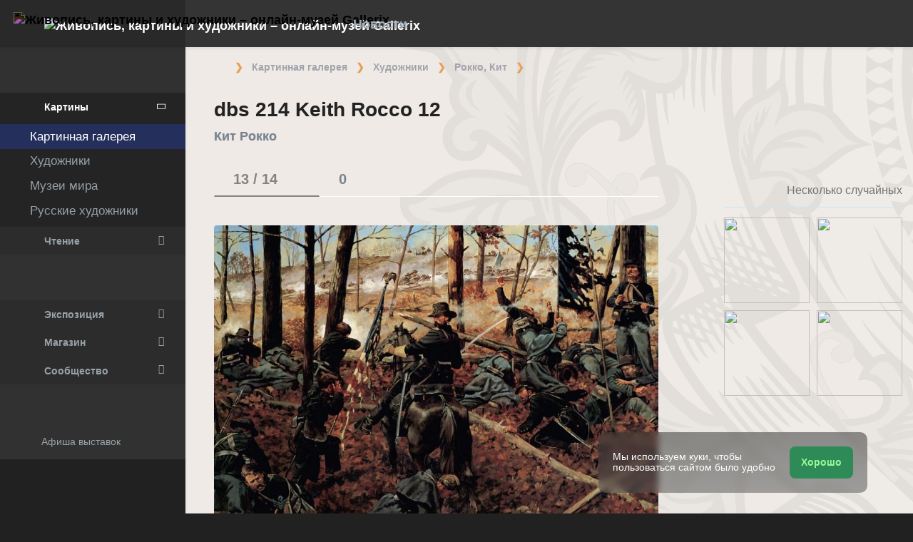

--- FILE ---
content_type: text/html; charset=UTF-8
request_url: https://gallerix.ru/storeroom/1562004871/N/1024387932/
body_size: 21781
content:
 <!DOCTYPE html><html class="no-js css-menubar bodygs" lang=ru><head> <meta charset=utf-8> <meta http-equiv=x-dns-prefetch-control content=on> <link rel=dns-prefetch href="https://x.gallerix.ru"> <link rel=dns-prefetch href="https://cdn.gallerix.asia/x"> <link rel=dns-prefetch href="https://v.gallerix.org"> <link rel=dns-prefetch href="https://gallerix.asia"> <link rel=preconnect href="https://cdn.gallerix.asia/x"> <meta http-equiv=X-UA-Compatible content="IE=edge"> <meta name=viewport content="width=device-width, initial-scale=1.0, user-scalable=0, minimal-ui"> <link rel=apple-touch-icon sizes=180x180 href="/apple-touch-icon.png"> <link rel="shortcut icon" href="/favicon.ico">  <!--link rel=preload href="https://x.gallerix.ru/ui/global/fonts/web-icons/web-icons.woff2?v=0.2.4" as=font crossorigin type=font/woff2> <link rel=preload href="https://x.gallerix.ru/ui/global/fonts/mfglabs/mfglabs.woff?v=" as=font crossorigin type=font/woff> <link rel=preload href="https://x.gallerix.ru/ui/global/fonts/material-design/material-design.woff2?v=2.2.0" as=font crossorigin type=font/woff2> <link rel=preload href="https://x.gallerix.ru/ui/global/fonts/font-awesome/font-awesome.woff2?v=4.7.0" as=font crossorigin type=font/woff2> <link rel=preload href="https://x.gallerix.ru/ui/global/fonts/ionicons/ionicons.woff2?v=3.0.0" as=font crossorigin type=font/woff2-->  <!--Excluded: introjs=tour
<link rel=stylesheet href="/ui/global/vendor/animsition/animsition.css"> <link rel=stylesheet href="/ui/global/vendor/intro-js/introjs.min.css"> --> <link rel=stylesheet href="https://cdn.gallerix.asia/x/ui/plus/combined.css?ver=1769390821"> <link rel=stylesheet href="https://cdn.gallerix.asia/x/ui/fonts.css?ver=1769390821"> <link rel=stylesheet href="https://cdn.gallerix.asia/x/ui/gx.css?ver=1769390821"> <style>.loader-overlay { background: #222; color:#62a8ea; }</style> <!--[if lt IE 9]> <script src="https://cdn.gallerix.asia/x/ui/global/vendor/html5shiv/html5shiv.min.js?ver=1769390821" async></script> <![endif]--> <!--[if lt IE 10]> <script src="https://cdn.gallerix.asia/x/ui/global/vendor/media-match/media.match.min.js?ver=1769390821" async></script> <script src="https://cdn.gallerix.asia/x/ui/global/vendor/respond/respond.min.js?ver=1769390821" async></script> <![endif]--> <!--hreflang--> <link href="https://gallerix.ru/storeroom/1562004871/N/1024387932/" rel=alternate hreflang=ru> <link href="https://gallerix.ru/storeroom/1562004871/N/1024387932/" rel=alternate hreflang=x-default> <!--enlang--> <link href="https://gallerix.org/storeroom/1562004871/N/1024387932/" rel=alternate hreflang=en> <!--/enlang--> <!--world--> <link href="https://es.gallerix.ru/storeroom/1562004871/N/1024387932/" rel=alternate hreflang=es> <link href="https://fr.gallerix.ru/storeroom/1562004871/N/1024387932/" rel=alternate hreflang=fr> <link href="https://de.gallerix.ru/storeroom/1562004871/N/1024387932/" rel=alternate hreflang=de> <!--/world--> <link href="https://gallerix.asia/storeroom/1562004871/N/1024387932/" rel=alternate hreflang=zh-Hans> <!--/hreflang--> <meta name=referrer content=unsafe-url> <meta property="fb:app_id" content=246721435755174> <meta name=d15f022d925ba31a1ee24a14a9197de3 content=""> <meta name=56cf9aebfc7a973b97930897cd1129b4 content=""> <meta name=google-play-app content="app-id=com.defs.gallerix"> <meta name=ahrefs-site-verification content=f53cca73e60a35afcbbb464a4881c16343addaa4b8eab5938459ebe6dff660fe> <meta name=author content=Gallerix> <meta name=theme-color content="#313136"> <link rel=canonical href="https://gallerix.ru/storeroom/1562004871/N/1024387932/"><meta name=description content="★ Разрешение файла: 1140×866 px. Информация о картине, описание, где находится, другие картины художника. Альбом: Кит Рокко, #13/14."><meta name=keywords content=""><meta property="og:type" content=website><meta property="og:site_name" content="Gallerix.ru"><meta property="og:title" content="dbs 214 Keith Rocco 12 (картина) — Кит Рокко" ><meta property="og:url" content="https://gallerix.ru/storeroom/1562004871/N/1024387932/"><meta property="og:image" content="https://cdn.gallerix.asia/sr/R/1562004871/1024387932.jpg"><meta property="og:description" content="★ Разрешение файла: 1140×866 px. Информация о картине, описание, где находится, другие картины художника. Альбом: Кит Рокко, #13/14."><meta itemprop=name content="dbs 214 Keith Rocco 12 (картина) — Кит Рокко"><meta itemprop=image content="https://cdn.gallerix.asia/sr/R/1562004871/1024387932.jpg"><meta itemprop=description content="★ Разрешение файла: 1140×866 px. Информация о картине, описание, где находится, другие картины художника. Альбом: Кит Рокко, #13/14."><meta name="vk:image" content="https://cdn.gallerix.asia/sr/R/1562004871/1024387932.jpg"><meta name="twitter:card" content=summary_large_image><meta name="twitter:site" content="@Gallerix_ru"><meta name="twitter:url" content="https://gallerix.ru/storeroom/1562004871/N/1024387932/"><meta name="twitter:title" content="dbs 214 Keith Rocco 12 (картина) — Кит Рокко"><meta name="twitter:description" content="★ Разрешение файла: 1140×866 px. Информация о картине, описание, где находится, другие картины художника. Альбом: Кит Рокко, #13/14."><meta name="twitter:image" content="https://cdn.gallerix.asia/sr/R/1562004871/1024387932.jpg"><meta name=mrc__share_title content="dbs 214 Keith Rocco 12 (картина) — Кит Рокко"><meta name=mrc__share_description content="★ Разрешение файла: 1140×866 px. Информация о картине, описание, где находится, другие картины художника. Альбом: Кит Рокко, #13/14."><link rel=image_src href="https://cdn.gallerix.asia/sr/R/1562004871/1024387932.jpg"><title>dbs 214 Keith Rocco 12 (картина) — Кит Рокко</title> <link rel=prefetch href="https://sr.gallerix.ru/R/1562004871/1405971214.jpg"><link rel=preload href="https://sr.gallerix.ru/R/1562004871/1405971214.jpg"><link rel=prerender href="https://gallerix.ru/storeroom/1562004871/N/1405971214/"><link rel=prefetch href="https://gallerix.ru/storeroom/1562004871/N/1405971214/"><link rel=next id=swipe-next href="https://gallerix.ru/storeroom/1562004871/N/1405971214/"><link rel=prev id=swipe-prev href="https://gallerix.ru/storeroom/1562004871/N/1916149708/"><link rel=prerender href="https://gallerix.ru/storeroom/1562004871/"><link rel=prerender href="https://gallerix.ru/"><meta name=robots content="max-snippet:250,max-image-preview:large">  <script src="https://cdn.gallerix.asia/x/ui/global/vendor/breakpoints/breakpoints.min.js?ver=1769390821"></script> <script>Breakpoints();</script></head><body class="defs--gx site-menubar-fold-alt bodycolormode greymode" itemscope itemtype="http://schema.org/WebPage">  <nav class="site-navbar navbar navbar-default navbar-fixed-top navbar-mega navbarcolormode navbar-inverse" role=navigation> <div class=navbar-header> <button type=button class="navbar-toggler hamburger hamburger-close navbar-toggler-left hided" data-toggle=menubar> <span class=sr-only>Toggle navigation</span> <span class=hamburger-bar></span> </button> <button type=button class="navbar-toggler collapsed w-41" data-target="#site-navbar-collapse" data-toggle=collapse aria-label="Show menu"> <i class="icon wb-more-horizontal" aria-hidden=true></i> </button> <div class="navbar-brand navbar-brand-center site-grid---menu-toggle" data-tog---gle=gridmenu onclick="location.href='https://gallerix.ru/';"> <img src="https://cdn.gallerix.asia/x/src/ac/peace.png" width=32 height=32 class="navbar-brand-logo gallerix-peace" alt="Живопись, картины и художники – онлайн-музей Gallerix"><style>.navbar-brand-logo.gallerix-peace { filter:invert(1); }</style> <img class="navbar-brand-logo hide" src="https://cdn.gallerix.asia/x/src/slogo.32.png" srcset="https://cdn.gallerix.asia/x/src/slogo.32.png 32w, https://cdn.gallerix.asia/x/src/slogo.64.png 64w, https://cdn.gallerix.asia/x/src/slogo.128.png 128w" sizes=32px title=Gallerix loading=lazy alt="Живопись, картины и художники – онлайн-музей Gallerix"> <span class="navbar-brand-text hidden-xs-down"> <img src="https://x.gallerix.ru/src/slogotx.32.png" srcset="https://x.gallerix.ru/src/slogotx.32.png 131w, https://x.gallerix.ru/src/slogotx.64.png 262w" sizes=131px height=32 loading=lazy alt="Живопись, картины и художники – онлайн-музей Gallerix"></span> </div> <button type=button class="navbar-toggler collapsed w-41" data-target="#site-navbar-search" data-toggle=collapse aria-label="Site search"> <span class=sr-only>Toggle Search</span> <i class="icon fa-solid fa-search" aria-hidden=true></i> </button> </div> <div class="navbar-container container-fluid">  <div class="collapse navbar-collapse navbar-collapse-toolbar" id=site-navbar-collapse>  <ul class="nav navbar-toolbar"> <li class="nav-item hidden-float w-50" id=toggleMenubar onclick="MenuFold();"> <a class=nav-link data-toggle=menubar href="#" role=button> <i class="icon fa-duotone fa-bars va-2 o7"> <span class=sr-only>Toggle menubar</span> <span class=hamburger-bar></span> </i> </a> </li> <script> var mfold=false; // <--- don't change this line!!! {...}template.php
function MenuFold(){if (!mfold){mfold=true;
Cookies.set("MenuFold", 1,{expires: 1, path: '/' });
Cookies.set("MenuFold", 1,{expires: 1, path: '/', domain: '.gallerix.ru' });
}else {
mfold=false;
Cookies.remove("MenuFold",{path: '/' });
Cookies.remove("MenuFold",{path: '/', domain: '.gallerix.ru' });
}}</script> <li class="nav-item hidden-lg-down w-50" id=toggleFullscreen> <a class="nav-link icon fa-duotone fa-expand o7" data-toggle=fullscreen href="#" role=button> <span class=sr-only>Toggle fullscreen</span> </a> </li> <li class="nav-item hidden-lg-down w-50" id=toggleBoxed onclick="BoxedPage();"> <a class="nav-link icon fa-duotone fa-down-left-and-up-right-to-center o7" href="#" role=button id=shrinker> <span class=sr-only>Boxed page</span> </a> </li> <script> var pboxed=false; // <--- don't change this line!!! {...}template.php
function BoxedPage(){if (!pboxed){pboxed=true;
$('body').addClass('layout-boxed');
$('#shrinker').removeClass('fa-down-left-and-up-right-to-center').addClass('fa-up-right-and-down-left-from-center yellow-300');
Cookies.set("BoxedPage", 1,{expires: 999, path: '/' });
Cookies.set("BoxedPage", 1,{expires: 999, path: '/', domain: '.gallerix.ru' });
}else {
pboxed=false;
$('body').removeClass('layout-boxed');
$('#shrinker').removeClass('fa-up-right-and-down-left-from-center yellow-300').addClass('fa-down-left-and-up-right-to-center');
Cookies.remove("BoxedPage",{path: '/' });
Cookies.remove("BoxedPage",{path: '/', domain: '.gallerix.ru' });
}};
</script> <!--r046mn7--> <li class="nav-item hidden-float w-50"> <a class="nav-link icon fa-duotone fa-search defs--search-icon" data-toggle=collapse href="#" data-target="#site-navbar-search" role=button onclick="setTimeout(function(){$('#green-search').focus();},50);"> <span class=sr-only>Toggle Search</span> </a> </li> <li class="nav-item dropdown dropdown-fw dropdown-mega"> <a class="nav-link defs--news-actived" data-toggle=dropdown href="#" aria-expanded=false data-animation=fade role=button><!--Новости--><i class="icon fa-duotone fa-newspaper va-1 blue-500" aria-hidden=true></i> <b class="text-muted hidden-sm-down va-1">Новости</b></a> <div class=dropdown-menu role=menu> <div class=mega-content> <div class="row mb-30 mega-menu-row"></div> <div class=row> <div class="mega-list col-lg-4 col-md-5 c-1"> <div class='media-list lh-120'> <div class='icos float-left'><i class="icon fa-solid fa-film-simple font-size-18 o7" aria-hidden=true></i></div> <a href='//gallerix.ru/news/tea/202601/razvitie-muzykalnogo-kino-ot-pesen-lyubvi-do-gollivudskix-myuziklov/'> <b class='media-h4 mt-0 mb-5 '>Развитие музыкального кино: от «Песен любви» до голливудских мюзиклов</b> </a> </div> <div class='media-list lh-120'> <div class='icos float-left'><i class="icon fa-solid fa-bullhorn font-size-18 o7" aria-hidden=true></i></div> <a href='//gallerix.ru/tribune/lin--vliyanie-tureckogo-yazyka-na-balkanskie-yazyki-istoricheskiy-analiz/'> <b class='media-h4 mt-0 mb-5 '>Влияние турецкого языка на балканские языки: исторический анализ</b> </a> </div> <div class='media-list lh-120'> <div class='icos float-left'><i class="icon fa-solid fa-book-open-reader font-size-18 o7" aria-hidden=true></i></div> <a href='//gallerix.ru/news/lit/202601/antiutopicheskie-elementy-v-my-evgeniya-zamyatina-i-ix-vliyanie-na-russkuyu-literaturu/'> <b class='media-h4 mt-0 mb-5 '>Антиутопические элементы в «Мы» Евгения Замятина и их влияние на русскую литературу</b> </a> </div> <div class='media-list lh-120'> <div class='icos float-left'><i class="icon fa-solid fa-music font-size-18 o7" aria-hidden=true></i></div> <a href='//gallerix.ru/news/music/202601/xorovye-tradicii-epoxi-vozrozhdeniya/'> <b class='media-h4 mt-0 mb-5 '>Хоровые традиции эпохи Возрождения</b> </a> </div> <div class='media-list lh-120'> <div class='icos float-left'><i class="icon fa-solid fa-hammer font-size-18 o7" aria-hidden=true></i></div> <a href='//gallerix.ru/tech/ispolzovanie-susalnogo-zolota-v-dekorativnoy-zhivopisi/'> <b class='media-h4 mt-0 mb-5 '>Использование сусального золота в декоративной живописи</b> </a> </div> <div class='media-list lh-120'> <div class='icos float-left'><i class="icon fa-solid fa-book-sparkles font-size-18 o7" aria-hidden=true></i></div> <a href='//gallerix.ru/lib/zhizn-russkogo-selyanina-v-narodnyx-remeslax/'> <b class='media-h4 mt-0 mb-5 '>Жизнь русского селянина в народных ремёслах</b> </a> </div> <div class='media-list lh-120'> <div class='icos float-left'><i class="icon fa-solid fa-bullhorn font-size-18 o7" aria-hidden=true></i></div> <a href='//gallerix.ru/tribune/psy--neyroplastichnost/'> <b class='media-h4 mt-0 mb-5 '>Нейропластичность</b> </a> </div> <div class="py-10 hidden-sm-up"></div> </div> <div class="col-lg-4 col-md-7 c-2"> <div class='media pointer hovr' onclick='location.href=`https://gallerix.ru/news/world/202510/krupneyshiy-arxeologicheskiy-muzey-mira-prinyal-pervyx-posetiteley-v-kaire/`;'> <!--noindex--> <div class='pr-20'> <img class='w-120 rb3' src='https://cdn.gallerix.asia/x/zoom/2025/Nov/d98ry6h7.jpg' alt='Крупнейший археологический музей мира принял первых посетителей в Каире' loading='lazy'> </div> <!--/noindex--> <div class='media-body lh-120 overflow-hidden'> <b class='media-h4 mt-0 mb-5 '>Крупнейший археологический музей мира принял первых посетителей в Каире</b> <p>31.10.2025</p> </div> </div> <div class='media pointer hovr' onclick='location.href=`https://gallerix.ru/news/world/202510/falshivyy-rembrandt-za-130-millionov-germanskaya-policiya-razoblachila-mezhdunarodnuyu-set-art-moshennikov/`;'> <!--noindex--> <div class='pr-20'> <img class='w-120 rb3' src='https://cdn.gallerix.asia/x/zoom/2025/Nov/wu54ib7tb.jpg' alt='Фальшивый Рембрандт за 130 миллионов: германская полиция разоблачила международную сеть арт-мошенников' loading='lazy'> </div> <!--/noindex--> <div class='media-body lh-120 overflow-hidden'> <b class='media-h4 mt-0 mb-5 '>Фальшивый Рембрандт за 130 миллионов: германская полиция разоблачила международную сеть арт-мошенников</b> <p>29.10.2025</p> </div> </div> <div class='media pointer hovr' onclick='location.href=`https://gallerix.ru/news/world/202510/koronu-imperatricy-evgenii-nashli-razbitoy-posle-ogrableniya-luvra/`;'> <!--noindex--> <div class='pr-20'> <img class='w-120 rb3' src='https://cdn.gallerix.asia/x/zoom/2025/Oct/fr1.jpg' alt='Корону императрицы Евгении нашли разбитой после ограбления Лувра' loading='lazy'> </div> <!--/noindex--> <div class='media-body lh-120 overflow-hidden'> <b class='media-h4 mt-0 mb-5 '>Корону императрицы Евгении нашли разбитой после ограбления Лувра</b> <p>19.10.2025</p> </div> </div> <div class='media pointer hovr' onclick='location.href=`https://gallerix.ru/news/world/202510/poklonniki-teylor-svift-sprovocirovali-nebyvalyy-naplyv-posetiteley-v-muzey-visbadena/`;'> <!--noindex--> <div class='pr-20'> <img class='w-120 rb3' src='https://cdn.gallerix.asia/x/zoom/2025/Oct/friedrich_heyser_ophelia.jpg' alt='Поклонники Тейлор Свифт спровоцировали небывалый наплыв посетителей в музей Висбадена' loading='lazy'> </div> <!--/noindex--> <div class='media-body lh-120 overflow-hidden'> <b class='media-h4 mt-0 mb-5 '>Поклонники Тейлор Свифт спровоцировали небывалый наплыв посетителей в музей Висбадена</b> <p>15.10.2025</p> </div> </div> </div> <div class="col-lg-4 hidden-lg-down c-3"> <hr><div class="font-size-16 mt-10 mb-10 text-center inners"><!--{INNERS}--></div> <button type=button onclick="location.href='https://gallerix.ru/news/';" class="btn btn-outline-secondary btn-xs pointer w-p100">Дайджест новостей</button> </div> </div> </div> </div> </li> <!--/r046mn7--> <li class="nav-item hide hidden-float"><a class="nav-link icon fa-duotone fa-person-digging red-500" data-placement=bottom data-toggle=tooltip data-original-title="Идут работы | Something is under construction"></a></li> </ul>   <ul class="nav navbar-toolbar navbar-right navbar-toolbar-right"> <li class=nav-item> <a class=nav-link href="javascript:void(0)" title=Share
data-target="#Share" data-toggle=modal role=button> <i class="icon fa fa-share light-green-500" aria-hidden=true></i> </a> </li> <!--langmenu--><!--notrans--><!--noindex--> <li class="nav-item dropdown defs--ru-only" onmouseover="defs_over_dd=false; menumouse(false,true);"> <a class=nav-link data-toggle=dropdown href="javascript:void(0)" data-animation=scale-up aria-expanded=false role=button> <span class="flag-icon flag-icon-ru"></span> </a> <div class=dropdown-menu role=menu> <a class=dropdown-item href="https://gallerix.ru/storeroom/1562004871/N/1024387932/" role=menuitem rel=nofollow hreflang=ru> <span class="flag-icon flag-icon-ru"></span> Русский</a> <!--enlang--> <a class=dropdown-item href="//gallerix.org/storeroom/1562004871/N/1024387932/" role=menuitem rel=nofollow hreflang=en> <span class="flag-icon flag-icon-gb"></span> English</a> <!--/enlang--> <!--world--> <a class=dropdown-item href="//es.gallerix.ru/storeroom/1562004871/N/1024387932/" role=menuitem rel=nofollow hreflang=es> <span class="flag-icon flag-icon-es"></span> Español</a> <a class=dropdown-item href="//fr.gallerix.ru/storeroom/1562004871/N/1024387932/" role=menuitem rel=nofollow hreflang=fr> <span class="flag-icon flag-icon-fr"></span> Français</a> <a class=dropdown-item href="//de.gallerix.ru/storeroom/1562004871/N/1024387932/" role=menuitem rel=nofollow hreflang=de> <span class="flag-icon flag-icon-de"></span> Deutsche</a> <!--/world--> <a class=dropdown-item href="//gallerix.asia/storeroom/1562004871/N/1024387932/" role=menuitem rel=nofollow hreflang=zh> <span class="flag-icon flag-icon-cn"></span> <span style="font-family:simsun,serif; font-size:90%;">中文</span></a> </div> </li> <!--/noindex--><!--/notrans--> <!--/langmenu--> <li class="nav-item dropdown"> <a class=nav-link data-toggle=dropdown href="#" aria-expanded=false data-animation=scale-up role=button> <i class="icon ml-user pr-20" aria-hidden=true></i> </a> <div class=dropdown-menu role=menu> <a class="animisition-link dropdown-item" href="//gallerix.ru/user/" role=menuitem><i class="icon fa-solid fa-right-to-bracket font-size-20 va-2" aria-hidden=true></i> Вход</a> <a class="animisition-link dropdown-item" href="//gallerix.ru/user/join/" role=menuitem><i class="icon ml-new-user font-size-20 va-2" aria-hidden=true></i> Регистрация</a> </div> </li> </ul>  </div> <script> function slidePanelPick(){setTimeout(function(){if($("#defs--rsp-btn").hasClass("active")){Cookies.set("slidePanel", 1,{expires: 1, path: '/' });
Cookies.set("slidePanel", 1,{expires: 1, path: '/', domain: '.gallerix.ru' });
}else {
Cookies.remove("slidePanel",{path: '/' });
Cookies.remove("slidePanel",{path: '/', domain: '.gallerix.ru' });
}}, 1500);
};
</script>   <div class="collapse navbar-search-overlap" id=site-navbar-search> <form role=search action="//gallerix.ru/roster/" method=post> <div class=form-group> <div class=input-search> <i class="input-search-icon wb-search" aria-hidden=true></i> <input type=text id=green-search class="form-control font-size-24 white" name=qpn placeholder="Поиск по сайту | Введите слово и нажмите Enter ↵"> <button type=button class="input-search-close icon fa-solid fa-close" data-target="#site-navbar-search" data-toggle=collapse aria-label=Close></button> </div> </div> </form> </div>  </div> </nav>  <div class="site-menubar menubarcolormode"> <div class=site-menubar-body> <div class="pt-0 pt-xl-0 pt-md-25"> <!--{LEFT-MENU}--> <div> <ul class=site-menu data-plugin=menu> <li class="site-menu-category orange-300 w-1 pr-0 pl-0 pb-10 overflow-hidden lh-100 pointer" style="height:44px;" onclick="$('.menu-0').click();">Музей<br><small class=o7>Старые картины</small></li> <li class="site-menu-item has-sub menu-0 active open"> <a href="javascript:void(0)"> <i class="site-menu-icon fa-solid fa-university" aria-hidden=true></i> <span class=site-menu-title>Картины</span> <span class=site-menu-arrow></span> <!--div class=site-menu-badge> <span class="badge badge-pill badge-success">3</span> </div--> </a> <ul class=site-menu-sub> <li class="site-menu-item active"> <a class=animsition-link href="//gallerix.ru/a1/"> <span class=site-menu-title>Картинная галерея</span> </a> </li> <li class="site-menu-item defs--0-sr"> <a class=animsition-link href="//gallerix.ru/storeroom/"> <span class=site-menu-title>Художники</span> </a> </li> <li class="site-menu-item defs--0-mus"> <a class=animsition-link href="//gallerix.ru/album/Museums"> <span class=site-menu-title>Музеи мира</span> </a> </li> <li class="site-menu-item defs--0-rus"> <a class=animsition-link href="//gallerix.ru/album/Russians"> <span class=site-menu-title>Русские художники</span> </a> </li> </ul> </li> <li class="site-menu-item has-sub defs--1-menu"> <a href="javascript:void(0)"> <i class="site-menu-icon fa-solid fa-book" aria-hidden=true></i> <span class=site-menu-title>Чтение</span> <span class=site-menu-arrow></span> </a> <ul class=site-menu-sub> <!--li class="site-menu-item defs--1-read"> <a class=animsition-link href="//gallerix.ru/read/"> <span class=site-menu-title>Биографии</span> </a> </li--> <li class="site-menu-item defs--1-lit"> <a class="animsition-link lit" href="//gallerix.ru/lit/"> <span class=site-menu-title>Книги</span> </a> </li> <li class="site-menu-item defs--1-enci"> <a class=animsition-link href="//gallerix.ru/pedia/"> <span class=site-menu-title>Энциклопедия</span> <!--div class=site-menu-label> <span class="badge badge-dark badge-round bg-dark"><i class="icon ml-hourglass text-muted" aria-hidden=true></i></span> </div--> </a> </li> <li class="site-menu-item defs--1-films"> <a class=animsition-link href="//gallerix.ru/read/filmy-o-xudozhnikax/"> <span class=site-menu-title>Фильмы о художниках</span> </a> </li> <li class="site-menu-item defs--1-learn"> <a class=animsition-link href="//gallerix.ru/learn/"> <span class=site-menu-title>Учимся рисовать</span> </a> </li> </ul> </li> <li class="site-menu-category orange-300 w-1 pr-0 pl-0 pb-10 overflow-hidden lh-100 pointer" style="height:44px;" onclick="$('.menu-2').click();">Артклуб<br><small class=o7>Наши современники</small></li> <li class="site-menu-item has-sub menu-2 defs--2-menu"> <a href="javascript:void(0)"> <i class="site-menu-icon fa-solid fa-play" aria-hidden=true></i> <span class=site-menu-title>Экспозиция</span> <span class=site-menu-arrow></span> </a> <ul class=site-menu-sub> <li class="site-menu-item defs--2-in"> <a class=animsition-link href="//in.gallerix.ru/"> <span class=site-menu-title>Живопись</span> </a> </li> <li class="site-menu-item defs--2-graf"> <a class=animsition-link href="//graf.gallerix.ru/"> <span class=site-menu-title>Графика</span> </a> </li> <li class="site-menu-item defs--2-digital"> <a class=animsition-link href="//digital.gallerix.ru/"> <span class=site-menu-title>Цифровое искусство</span> </a> </li> <li class="site-menu-item defs--2-crafts"> <a class=animsition-link href="//crafts.gallerix.ru/"> <span class=site-menu-title>Хендмейд</span> </a> </li> <li class="site-menu-item defs--2-c"> <a class=animsition-link href="//c.gallerix.ru/"> <span class=site-menu-title>Абстракция</span> </a> </li> <li class="site-menu-item defs--2-icon"> <a class=animsition-link href="//icon.gallerix.ru/"> <span class=site-menu-title>Иконы</span> </a> </li> <li class="site-menu-item defs--2-foto"> <a class=animsition-link href="//foto.gallerix.ru/"> <span class=site-menu-title>Фотография</span> </a> </li> <li class="site-menu-item defs--2-sculpt"> <a class=animsition-link href="//sculpt.gallerix.ru/"> <span class=site-menu-title>Скульптура</span> </a> </li> <li class="site-menu-item defs--2-kids"> <a class=animsition-link href="//kids.gallerix.ru/"> <span class=site-menu-title>Детские рисунки</span> </a> </li> <li class="site-menu-item defs--2-tog"> <a class=animsition-link href="//tog.gallerix.ru/"> <span class=site-menu-title>Дизайн одежды</span> </a> </li> <li class="site-menu-item defs--2-street"> <a class=animsition-link href="//street.gallerix.ru/"> <span class=site-menu-title>Стрит-арт</span> </a> </li> <li class="site-menu-item defs--2-bodyart"> <a class=animsition-link href="//bodyart.gallerix.ru/"> <span class=site-menu-title>Бодиарт</span> </a> </li> <li class="site-menu-item defs--2-int"> <a class=animsition-link href="//int.gallerix.ru/"> <span class=site-menu-title>Интерьер</span> </a> </li> <li class="site-menu-item defs--2-embro"> <a class=animsition-link href="//embro.gallerix.ru/"> <span class=site-menu-title>Вышивка</span> </a> </li> </ul> </li> <li class="site-menu-item has-sub defs--3-menu"> <a href="javascript:void(0)"> <i class="site-menu-icon fa-solid fa-shopping-bag" aria-hidden=true></i> <span class=site-menu-title>Магазин</span> <span class=site-menu-arrow></span> </a> <ul class=site-menu-sub> <li class="site-menu-item defs--3-ushop"> <a class=animsition-link href="//in.gallerix.ru/buy/"> <span class=site-menu-title>Готовые работы</span> </a> </li> <li class="site-menu-item defs--3-board"> <a class=animsition-link href="//in.gallerix.ru/board/"> <span class=site-menu-title>Заказать картину</span> </a> </li> <li class="site-menu-item defs--3-cat"> <a class=animsition-link href="//in.gallerix.ru/workshop/"> <span class=site-menu-title>Каталог авторов</span> </a> </li> <!--li class="site-menu-item defs--3-online"> <a class="animsition-link soon"> <span class=site-menu-title>Нарисуйте меня</span> </a> </li> <li class="site-menu-item defs--3-mall"> <a href="javascript:void(0)" class="animsition-link soon"> <span class=site-menu-title>Товары для творчества</span> </a> </li> <li class="site-menu-item defs--3-school"> <a class="animsition-link soon"> <span class=site-menu-title>Обучение живописи</span> </a> </li--> </ul> </li> <li class="site-menu-item has-sub defs--4-menu"> <a href="javascript:void(0)"> <i class="site-menu-icon ml-users" aria-hidden=true></i> <span class=site-menu-title>Сообщество</span> <span class=site-menu-arrow></span> </a> <ul class=site-menu-sub> <li class="site-menu-item defs--4-line"> <a class=animsition-link href="//ac.gallerix.ru/"> <span class=site-menu-title>Лента</span> </a> </li> <li class="site-menu-item defs--4-t100"> <a class=animsition-link href="//in.gallerix.ru/top100/"> <span class=site-menu-title>Gallerix Топ-100</span> </a> </li> <li class="site-menu-item defs--4-kd"> <a class=animsition-link href="//in.gallerix.ru/days/"> <span class=site-menu-title>Все «Картины дня»</span> </a> </li> <!--li class="site-menu-item defs--4-vac"> <a class=animsition-link href="//in.gallerix.ru/vac/"> <span class=site-menu-title>Вакансии</span> </a> </li> <li class="site-menu-item defs--4-free"> <a class=animsition-link href="//in.gallerix.ru/free/"> <span class=site-menu-title>Бесплатный фотобанк</span> </a> </li--> <li class="site-menu-item defs--4-newa"> <a class=animsition-link href="//in.gallerix.ru/albums/"> <span class=site-menu-title>Новые альбомы</span> </a> </li> <li class="site-menu-item defs--4-aus"> <a class=animsition-link href="//in.gallerix.ru/autors/"> <span class=site-menu-title>Все авторы Артклуба</span> </a> </li> </ul> </li> <li class="site-menu-category orange-300 w-1 pr-0 pl-0 overflow-hidden o7"><small class="">Интерактив</small></li><li class="site-menu-item defs---afi"> <a class=animsition-link href="//gallerix.ru/afisha/"><i class="site-menu-icon fa-solid fa-calendar-days" aria-hidden=true></i><span class=site-menu-title>Афиша выставок</span> </a></li><!--li class="site-menu-item hide defs---contests"> <a class="animsition-link gre**en-600" href="//gallerix.ru/c/"><i class="site-menu-icon fa-mortar-board" aria-hidden=true></i><span class=site-menu-title>Конкурсы</span--> <!--div class=site-menu-label><span class="badge badge-dark badge-round bg-success"><i class="icon fa-flash" aria-hidden=true></i> New</span></div--> <!--/a></li--><li class="site-menu-item defs---puzz"> <a class=animsition-link href="//gallerix.ru/pazly/"><i class="site-menu-icon fa-solid fa-puzzle" aria-hidden=true></i><span class=site-menu-title>Пазлы</span> </a></li><li class="site-menu-item defs--ai"> <a class=animsition-link href="//gallerix.ru/ai/"><i class="site-menu-icon fa-solid fa-microchip-ai" aria-hidden=true></i><span class=site-menu-title>Нейрогенератор</span> <div class=site-menu-label>🔥</span></div> </a></li><li class="site-menu-item defs---puzz"> <a class=animsition-link href="//gallerix.ru/fifteen/"><i class="site-menu-icon fa-solid fa-game-board-simple" aria-hidden=true></i><span class=site-menu-title>Пятнашки</span> <div class=site-menu-label>⭐</div> </a></li><li class="site-menu-item defs---puzz"> <a class=animsition-link href="//gallerix.ru/wallpapers/"><i class="site-menu-icon fa-solid fa-desktop-arrow-down" aria-hidden=true></i><span class=site-menu-title>Обои</span> <div class=site-menu-label>⭐</div> </a></li> <li class="site-menu-item defs---forum"> <a class=animsition-link href="//gallerix.ru/forum/"> <i class="site-menu-icon fa-solid fa-comment" aria-hidden=true></i> <span class="site-menu-title font-weight-300" style="margin-left:-2px;">Форум</span> </a> </li> </ul>  </div> <!--{/LEFT-MENU}--> </div> </div> <div class=site-menubar-footer> <a class="fold-show animsition-link" data-placement=top data-toggle=tooltip data-original-title="Поиск по сайту" href="//gallerix.ru/roster/"> <span class="icon fa-solid fa-search" aria-hidden=true></span> </a> <a class=animsition-link data-placement=top data-toggle=tooltip data-original-title="Большое меню" href="//gallerix.ru/sitemap/"> <span class="icon fa-solid fa-sitemap" aria-hidden=true></span> </a> <a onclick="javascript: ColorMode();" data-placement=top data-toggle=tooltip data-original-title="Ночной режим"> <span class="icon fa-solid fa-adjust" aria-hidden=true></span> </a> <script> var cmode='default';
function ColorMode(){if(cmode=='default'){cmode='dark';
$('body').removeClass('greymode');
$('body').addClass('darkmode');
}else if(cmode=='dark'){cmode='light';
$('body').removeClass('darkmode');
$('body').addClass('lightmode');
$('nav').removeClass('navbar-inverse');
$('.menubarcolormode').addClass('site-menubar-light');
}else if(cmode=='light'){cmode='default';
$('body').removeClass('lightmode');
$('body').addClass('greymode');
$('nav').addClass('navbar-inverse');
$('.menubarcolormode').removeClass('site-menubar-light');
};
//Cookies.set("ColorMode", cmode,{expires: 365, path: '/' });
Cookies.set("ColorMode", cmode,{expires: 365, path: '/', domain: '.gallerix.ru' });
Cookies.set("ColorMode", cmode,{expires: 365, path: '/', domain: 'gallerix.ru' });
};
</script> </div> </div> <!--div class="site-gridmenu uc"> <div> <div> <ul> <li> <a class=animsition-link href="//gallerix.ru/"> <i class="icon wb-grid-4"></i> <span>Начало</span> </a> </li> <li> <a class=animsition-link href="//gallerix.ru/a1/"> <i class="icon fa fa-bank"></i> <span>Галерея</span> </a> </li> <li> <a class=animsition-link href="//gallerix.ru/artclub/"> <i class="icon ml-users"></i> <span>Артклуб</span> </a> </li> <li> <a class=animsition-link href="//in.gallerix.ru/buy/"> <i class="icon fa fa-shopping-bag"></i> <span>Магазин</span> </a> </li> <li> <a class=animsition-link href="//gallerix.ru/news/"> <i class="icon fa fa-newspaper-o"></i> <span>Новости</span> </a> </li> <li> <a class=animsition-link href="//gallerix.ru/forum/"> <i class="icon fa-comments"></i> <span>Форум</span> </a> </li> </ul> </div> </div> </div-->  <div class=page> <!--{ASIDE}--> <div class="page-header breadcrmbs"><ol class='breadcrumb' itemprop='breadcrumb' itemscope itemtype='http://schema.org/BreadcrumbList'><li class='breadcrumb-item mr-5' itemprop='itemListElement' itemscope itemtype='http://schema.org/ListItem'><a href='//gallerix.ru/' class='fa-duotone fa-home-blank mt--5' itemprop='item'></a><meta itemprop='position' content='0'><meta itemprop='name' content='Gallerix'></li><li class='breadcrumb-item' itemprop='itemListElement' itemscope itemtype='http://schema.org/ListItem'><a class='animsition-link' itemprop='item' href='//gallerix.ru/a1/'><span itemprop='name'>Картинная галерея</span></a> <meta itemprop='position' content='1'> </li><li class='breadcrumb-item' itemprop='itemListElement' itemscope itemtype='http://schema.org/ListItem'><a class='animsition-link' itemprop='item' href='//gallerix.ru/storeroom/'><span itemprop='name'>Художники</span></a> <meta itemprop='position' content='2'> </li><li class='breadcrumb-item' itemprop='itemListElement' itemscope itemtype='http://schema.org/ListItem'><a class='animsition-link' itemprop='item' href='//gallerix.ru/storeroom/1562004871/'><span itemprop='name'>Рокко, Кит</span></a> <meta itemprop='position' content='3'> </li><li class='breadcrumb-item active' itemprop='itemListElement' itemscope itemtype='http://schema.org/ListItem'><a href='//gallerix.ru/storeroom/1562004871/N/1024387932/' itemprop='item'><span ><i class="icon fa-duotone fa-image va-1" aria-hidden=true></i></span></a> <meta itemprop='position' content='4'> <meta itemprop='name' content='dbs 214 Keith Rocco 12'> </li></ol></div>  <div class="page-content container-fluid"><!--MOB--> <main> <div class=panel> <div class=panel-heading> <i class="icon fa-regular fa-close float-right p-10 defs-closeadv hidden-md-down" aria-hidden=true onclick="$('#defs-rcl').hide(); $(this).hide(); $('#defs-lcd').removeClass('col-lg-8').removeClass('col-xl-8').removeClass('col-xxl-8').addClass('col-lg-12').addClass('col-xl-12').addClass('col-xxl-12');"></i> <h1 class=panel-title>dbs 214 Keith Rocco 12 <span class='panel-desc'><b>Кит Рокко</b></span></h1> </div> <div class="panel-body container-fluid"> <div class=row> <div class="cont col-sm-12 col-md-12 col-lg-8 col-xl-8 col-xxl-9" id=defs-lcd> <div itemscope itemtype="http://schema.org/Painting"> <div class="nav-tabs-horizontal pagetabs" data-plugin=tabs> <ul class="nav nav-tabs nav-tabs-line" role=tablist> <li class=nav-item role=presentation><a class="nav-link active" id=atab-1 data-toggle=tab href="#tab-1" aria-controls=tab-1 role=tab onclick="murl(''); $('.stretch').hide();">&nbsp;<b>13 / 14</b> <i class='icon fa-duotone fa-images d2 mgl-5 va-2'></i></a></li> <li class=nav-item role=presentation><a class=nav-link id=atab-2 data-toggle=tab href="#tab-2" aria-controls=tab-2 role=tab onclick="murl('#tab-2'); $('.stretch').hide();">&nbsp;<b>0</b> <i class="icon fa-duotone fa-comment mgl-5 va-2" aria-hidden=true></i></a></li> <li class="nav-item hide" role=presentation><a class=nav-link id=atab-3 data-toggle=tab href="#tab-3" aria-controls=tab-3 role=tab onclick="murl('#tab-3'); $('.stretch').removeClass('hide').show();">&nbsp;<i class="icon fa-solid fa-book m2 onmouse va-2" aria-hidden=true></i> Описание</a></li> <li class="nav-item hide" role=presentation><a class=nav-link href="" role=tab><i class="icon fa-duotone fa-graduation-cap mr-0 m2 onmouse va-2" aria-hidden=true></i> Анализ</a></li> <li class="nav-item hide pointer hidden-xl-down stretch" role=presentation data-placement='bottom' data-toggle='tooltip' data-original-title='Ширина текста' onclick="$(this).blur();"><a href="javascript:twdth()" class=nav-link onclick="$(this).blur();"><i class='icon fa-duotone fa-chevron-right tw-left va-2' aria-hidden='true'></i><i class='icon fa-duotone fa-align-left mr-5 va-2' aria-hidden='true'></i><i class='icon fa-duotone fa-chevron-left tw-right va-2 mgl-2 mr-0' aria-hidden='true'></i></a></li> </ul> <div class="tab-content pt-20"> <div class="tab-pane animation-fade active" id=tab-1 role=tabpanel> <p class=xpic><a href='/pic/R/1562004871/1024387932.jpeg' target='_blank' title='dbs 214 Keith Rocco 12. Кит Рокко' id='axpic'> <img src='https://cdn.gallerix.asia/sr/R/1562004871/1024387932.jpg' title='dbs 214 Keith Rocco 12. Кит Рокко' alt='dbs 214 Keith Rocco 12. Кит Рокко' id='xpic' itemprop='image' class='rb3' loading='lazy' decoding='async'> </a></p> <!--XPic--> <p><b><span itemprop='creator' itemscope itemtype='http://schema.org/Person'><span itemprop='name'>Кит Рокко</span></span> &ndash; <span itemprop='name'>dbs 214 Keith Rocco 12</span></b> <br> <hr> <i class='icon fa-duotone fa-edit font-size-16 va1 mr-5 orange-600 w-20' aria-hidden='true'></i> <a href='#' onclick='a("/attr/111601/"); return false;' rel='edit'>Редактирование атрибуции</a><br> <i class='icon fa-duotone fa-arrow-down-to-arc font-size-16 mr-5 orange-600 w-20' aria-hidden='true'></i> Скачать: <a href='/pic/R/1562004871/1024387932.jpeg' target='_blank' title='dbs 214 Keith Rocco 12. Кит Рокко' id='axpicd'>1140×866&nbsp;px (<span style="color:rgb(0,150,0);">0,7&nbsp;Mb</span>)</a> <br> <i class='icon fa-duotone fa-folder font-size-16 mr-5 orange-600 w-20' aria-hidden='true'></i> Альбом: <a href='/storeroom/1562004871/'>Кит Рокко</a> <br></p> <div id=pnav class="blockquote custom-blockquote blockquote-info"> <p><span class="">Навигация по альбому: &nbsp; </span><button class="btn btn-info " onclick="$('.page').addClass('go-left'); setTimeout(()=>{ location.href='//gallerix.ru/storeroom/1562004871/N/1916149708/'; }, 333);">Ctrl<i class="icon fa-solid fa-arrow-left d2 m2" aria-hidden=true></i></button> &nbsp; <button class="btn btn-info " onclick="$('.page').addClass('go-right'); setTimeout(()=>{ location.href='//gallerix.ru/storeroom/1562004871/N/1405971214/'; }, 333);">Ctrl<i class="icon fa-solid fa-arrow-right d2 m2" aria-hidden=true></i></button> </p> <div class=pn-pic><a href=/storeroom/1562004871/N/826800167/ class=opacity><img src="//v.gallerix.org/R/1562004871/826800167.jpg" alt="Кит Рокко - dbs_196_Keith_Rocco_05" class=rb3 width=128 height=128 loading=lazy decoding=async></a></div><div class=pn-pic><a href=/storeroom/1562004871/N/103168014/ class=opacity><img src="//v.gallerix.org/R/1562004871/103168014.jpg" alt="Кит Рокко - dbs_197_Keith_Rocco_06" class=rb3 width=128 height=128 loading=lazy decoding=async></a></div><div class=pn-pic><a href=/storeroom/1562004871/N/284660132/ class=opacity><img src="//v.gallerix.org/R/1562004871/284660132.jpg" alt="Кит Рокко - dbs_202_Keith_Rocco_08" class=rb3 width=128 height=128 loading=lazy decoding=async></a></div><div class=pn-pic><a href=/storeroom/1562004871/N/912772955/ class=opacity><img src="//v.gallerix.org/R/1562004871/912772955.jpg" alt="Кит Рокко - dbs_203_Keith_Rocco_09" class=rb3 width=128 height=128 loading=lazy decoding=async></a></div><div class=pn-pic><a href=/storeroom/1562004871/N/1420181813/ class=opacity><img src="//v.gallerix.org/R/1562004871/1420181813.jpg" alt="Кит Рокко - dbs_204_Keith_Rocco_10" class=rb3 width=128 height=128 loading=lazy decoding=async></a></div><div class=pn-pic><a href=/storeroom/1562004871/N/1916149708/ class=opacity title='&larr; Ctrl'><img src="//v.gallerix.org/R/1562004871/1916149708.jpg" alt="Кит Рокко - dbs_205_Keith_Rocco_11" class=rb3 width=128 height=128 loading=lazy decoding=async></a></div><div class=pn-pic><img src="//v.gallerix.org/R/1562004871/1024387932.jpg" class="rb3 nav-curpic" width=128 height=128 loading=lazy decoding=async></div><div class=pn-pic><a href=/storeroom/1562004871/N/1405971214/ class=opacity title='Ctrl ➝'><img src="//v.gallerix.org/R/1562004871/1405971214.jpg" alt="Кит Рокко - dbs_216_Keith_Rocco_14" class=rb3 width=128 height=128 loading=lazy decoding=async></a></div> </div> <div class="btn-group btn-group-justified quicks"> <div class=btn-group role=group> <button type=button class="btn btn-primary" onclick='window.open("/code/puzzle2/?f=1111601", "_blank");'> <i class="icon wb-extension" aria-hidden=true></i> <br> <span class="text-uppercase hidden-sm-down">Собрать пазл</span> <!--LN_SR_PU--> </button> </div> <div class=btn-group role=group> <button type=button class="btn btn-success" onclick="$('.active').removeClass('active'); $('#tab-2').addClass('active'); $('#atab-2').addClass('active'); setTimeout(function(){var formscroll=$('#addcomment').offset().top; window.scrollTo(0,formscroll-60); },99);"> <i class="icon fa-duotone fa-comment" aria-hidden=true></i> <br> <span class="text-uppercase hidden-sm-down">Комментарий</span> </button> </div> <div class=btn-group role=group> <button type=button class="btn btn-info" data-target="#wait" data-toggle=modal onclick="setTimeout(function(){window.open('/roster/?sim=111601'); }, 999); setTimeout(function(){$('#wait #wait-dismiss').click(); }, 4500);"> <i class="icon ml-node-3" aria-hidden=true></i> <br> <span class="text-uppercase hidden-sm-down">Похожие</span> </button> </div> <div class=btn-group role=group> <button type=button id=cols-btn class="btn btn-default" data-target="#notready" data-toggle=modal > <i class="icon ml-signin" aria-hidden=true id=cols-icon></i> <br> <span class="text-uppercase hidden-sm-down" id=cols-text>Избранное</span> </button> </div></div> <div id=feas><h4>Лучшие работы современных авторов</h4><a href='//in.gallerix.ru/roksana/expo/zima/razgovor-dvux-medvezhat/' target='_blank'> <img src='//r3.galerix.ru/roksana/razgovor-dvux-medvezhat/' loading='lazy' decoding='async'></a><a href='//in.gallerix.ru/spirit-25/expo/zhivopis/dora/' target='_blank'> <img src='//r3.galerix.ru/spirit-25/dora/' loading='lazy' decoding='async'></a><a href='//in.gallerix.ru/spirit-25/expo/zhivopis/giacint-iz-serii-na-moem-okne/' target='_blank'> <img src='//r3.galerix.ru/spirit-25/giacint-iz-serii-na-moem-okne/' loading='lazy' decoding='async'></a><a href='//in.gallerix.ru/malovica/expo/maslyanaya-zhivopis/genuezskaya-krepost_5/' target='_blank'> <img src='//r3.galerix.ru/malovica/genuezskaya-krepost_5/' loading='lazy' decoding='async'></a><a href='//in.gallerix.ru/roksana/expo/gory/shvejcarskie-alpy-gora-matterxor/' target='_blank'> <img src='//r3.galerix.ru/roksana/shvejcarskie-alpy-gora-matterxor/' loading='lazy' decoding='async'></a><a href='//in.gallerix.ru/positronik/expo/albom-1/na-grebne-volny/' target='_blank'> <img src='//r3.galerix.ru/positronik/na-grebne-volny/' loading='lazy' decoding='async'></a><a href='//in.gallerix.ru/spirit-25/expo/zhivopis/oda-kaktusam/' target='_blank'> <img src='//r3.galerix.ru/spirit-25/oda-kaktusam/' loading='lazy' decoding='async'></a><a href='//in.gallerix.ru/tatianapaola/expo/portrety/aleksandr-iz-kostenok/' target='_blank'> <img src='//r3.galerix.ru/tatianapaola/aleksandr-iz-kostenok/' loading='lazy' decoding='async'></a><a href='//in.gallerix.ru/savelyeva/expo/cvety/piony-na-serom/' target='_blank'> <img src='//r3.galerix.ru/savelyeva/piony-na-serom/' loading='lazy' decoding='async'></a><a href='//in.gallerix.ru/asyahajeffa/expo/karandash/poklonniki-baleriny/' target='_blank'> <img src='//r3.galerix.ru/asyahajeffa/poklonniki-baleriny/' loading='lazy' decoding='async'></a><a href='//in.gallerix.ru/borisovich/expo/cifrovoe-iskusstvo/spelyj-persik/' target='_blank'> <img src='//r3.galerix.ru/borisovich/spelyj-persik/' loading='lazy' decoding='async'></a><a href='//in.gallerix.ru/natashamylicina/expo/sketchi-karandashom/zerkalo-dushi/' target='_blank'> <img src='//r3.galerix.ru/natashamylicina/zerkalo-dushi/' loading='lazy' decoding='async'></a><a href='//in.gallerix.ru/trombon00/expo/2015/tochka-ravnovesiya/' target='_blank'> <img src='//r3.galerix.ru/trombon00/tochka-ravnovesiya/' loading='lazy' decoding='async'></a><a href='//in.gallerix.ru/ladyguineev/expo/siluet-layn-art/pticy-trojka/' target='_blank'> <img src='//r3.galerix.ru/ladyguineev/pticy-trojka/' loading='lazy' decoding='async'></a><a href='//in.gallerix.ru/sizonenko/expo/syurrealizm-1_1/arka_1/' target='_blank'> <img src='//r3.galerix.ru/sizonenko/arka_1/' loading='lazy' decoding='async'></a><a href='//in.gallerix.ru/well/expo/ikony/ikona-iverskoj-bozhiej-materi/' target='_blank'> <img src='//r3.galerix.ru/well/ikona-iverskoj-bozhiej-materi/' loading='lazy' decoding='async'></a><a href='//in.gallerix.ru/lana2023/expo/kartiny-interernye/bogorodica-iverskaya/' target='_blank'> <img src='//r3.galerix.ru/lana2023/bogorodica-iverskaya/' loading='lazy' decoding='async'></a></div> </div> <div class="tab-pane animation-fade" id=tab-2 role=tabpanel> <div class="comments mx-lg-0 mx-xl-20"> <div class='usermenu'><a name='write'></a><div><br><script>bu=true;</script><h4>Комментирование недоступно <a href='https://gallerix.ru/go?route=1' target='_blank'>Почему?</a></h4></div></div><script>var cprn=false; var cinva='❮ &nbsp;Назад (все комментарии)'; var cinv='Для ответа на конкретный комментарий &ndash; нажмите на его дату';
function cprnts(id){if(cprn){$('.cprnt').show(); $('#cparent').val(0); location.href="#"+id; $('#cominv').html(cinv).removeClass('orange-700 hovr'); window.scrollTo(0, $('#addcomment').offset().top-400); cprn=false; }else { $('.cprnt').hide(); $('.mes').hide(); $('.cprnt_'+id).show(); $('.cprnt_id_'+id).show(); $('#cparent').val(id); window.scrollTo(0, $('#addcomment').offset().top-400); $('#cominv').html('<span class=cmtrd onclick="cprnts('+id+');">'+cinva+'</span>').addClass('orange-700 hovr'); cprn=true; }};
function Cite(){var el = document.getElementById("txa");
el.focus();
var tx = el.value.substring(el.selectionStart, el.selectionEnd);
tx = '‘' + tx + '’';
var beg = el.value.substring(0, el.selectionStart) + tx;
el.value = beg + el.value.substring(el.selectionEnd);
var pos = beg.length - 1;
$("#txa").focus();
el.setSelectionRange(pos, pos);
return false;
};</script><script>var openedimg=false; var openedsmiles=false;
function InsertIMG(){if(!openedimg){$('#bbc').html('<div class="form-group form-material floating row" data-plugin=formMaterial><div class=input-group><div class="form-control-wrap px-15"><label class=form-control-label for=imgtobbc><b>Вставить изображение:</b> скопируйте сюда URL-адрес картинки и нажмите стрелку</label><input type=text class="form-control form-control-lg empty cominput w-p75 inline-block" id=imgtobbc><i class="icon fa-duotone fa-arrow-up" aria-hidden=true onclick="clci();" style="font-size:2rem; cursor:pointer;"></i></div> </div></div>'); openedimg=true; openedsmiles=false; }else { $('#bbc').html(''); openedimg=false; }}function clci(){var str='[img]'+document.getElementById("imgtobbc").value+'[/img]';
var el=document.getElementById("txa"); el.focus(); if (el.selectionStart==null) var rng=document.selection.createRange();
else { var pos=el.value.substring(0,el.selectionStart)+str; el.value=pos+el.value.substring(el.selectionEnd); }pos=pos.length; el.setSelectionRange(pos,pos); el.focus();
$('#bbc').html(''); openedimg=false;
}</script><script>function ShowSmiles(){var smiles="<img onclick=\"clcs(':-D');\" src=\"https://cdn.gallerix.asia/x/src/var/smilies/biggrin.gif\" width=\"20\" height=\"20\" alt=\":-D\" title=\"Очень доволен\" > <img onclick=\"clcs(':-)');\" src=\"https://cdn.gallerix.asia/x/src/var/smilies/smile3.gif\" width=\"20\" height=\"24\" alt=\":-)\" title=\"Улыбается\" > <img onclick=\"clcs(':wink:');\" src=\"https://cdn.gallerix.asia/x/src/var/smilies/wink.gif\" width=\"20\" height=\"20\" alt=\":wink:\" title=\"Подмигивает\" > <img onclick=\"clcs(':-(');\" src=\"https://cdn.gallerix.asia/x/src/var/smilies/sad.gif\" width=\"20\" height=\"24\" alt=\":-(\" title=\"Грустный\" > <img onclick=\"clcs(':-o');\" src=\"https://cdn.gallerix.asia/x/src/var/smilies/mda.gif\" width=\"36\" height=\"26\" alt=\":-o\" title=\"Удивлён\" > <img onclick=\"clcs(':shock:');\" src=\"https://cdn.gallerix.asia/x/src/var/smilies/shok.gif\" width=\"20\" height=\"20\" alt=\":shock:\" title=\"В шоке\" > <img onclick=\"clcs(':-?');\" src=\"https://cdn.gallerix.asia/x/src/var/smilies/unsure.gif\" width=\"20\" height=\"20\" alt=\":-?\" title=\"Озадачен\" > <img onclick=\"clcs('8-)');\" src=\"https://cdn.gallerix.asia/x/src/var/smilies/cool.gif\" width=\"20\" height=\"20\" alt=\"8-)\" title=\"Все путём\" > <img onclick=\"clcs(':lol:');\" src=\"https://cdn.gallerix.asia/x/src/var/smilies/lol.gif\" width=\"20\" height=\"20\" alt=\":lol:\" title=\"Смеётся\" > <img onclick=\"clcs(':-x');\" src=\"https://cdn.gallerix.asia/x/src/var/smilies/mad.gif\" width=\"20\" height=\"20\" alt=\":-x\" title=\"Раздражён\" > <img onclick=\"clcs(':-P');\" src=\"https://cdn.gallerix.asia/x/src/var/smilies/tongue.gif\" width=\"20\" height=\"20\" alt=\":-P\" title=\"Дразнится\" > <img onclick=\"clcs(':oops:');\" src=\"https://cdn.gallerix.asia/x/src/var/smilies/blush.gif\" width=\"20\" height=\"20\" alt=\":oops:\" title=\"Смущён\" > <img onclick=\"clcs(':cry:');\" src=\"https://cdn.gallerix.asia/x/src/var/smilies/cray.gif\" width=\"31\" height=\"22\" alt=\":cry:\" title=\"Плачет или сильно расстроен\" > <img onclick=\"clcs(':evil:');\" src=\"https://cdn.gallerix.asia/x/src/var/smilies/aggressive.gif\" width=\"36\" height=\"27\" alt=\":evil:\" title=\"Злой или очень раздражён\" > <img onclick=\"clcs(':beee:');\" src=\"https://cdn.gallerix.asia/x/src/var/smilies/beee.gif\" width=\"28\" height=\"28\" alt=\":beee:\" title=\"Ну и пожалста\" > <img onclick=\"clcs(':wacko:');\" src=\"https://cdn.gallerix.asia/x/src/var/smilies/wacko2.gif\" width=\"20\" height=\"24\" alt=\":wacko:\" title=\"Ничего не понял\" > <img onclick=\"clcs(':this:');\" src=\"https://cdn.gallerix.asia/x/src/var/smilies/this.gif\" width=\"24\" height=\"21\" alt=\":this:\" title=\"Это не я\" > <img onclick=\"clcs(':thx:');\" src=\"https://cdn.gallerix.asia/x/src/var/smilies/thank_you2.gif\" width=\"36\" height=\"29\" alt=\":thx:\" title=\"Спасибо\" > <img onclick=\"clcs(':mrgreen:');\" src=\"https://cdn.gallerix.asia/x/src/var/smilies/bad.gif\" width=\"20\" height=\"20\" alt=\":mrgreen:\" title=\"Зелёный\" > <img onclick=\"clcs(':geek:');\" src=\"https://cdn.gallerix.asia/x/src/var/smilies/umnik.gif\" width=\"29\" height=\"25\" alt=\":geek:\" title=\"Ботан\" > <img onclick=\"clcs(':popcorn:');\" src=\"https://cdn.gallerix.asia/x/src/var/smilies/popcorm1.gif\" width=\"37\" height=\"28\" alt=\":popcorn:\" title=\"Попкорн\" > <img onclick=\"clcs(':yes:');\" src=\"https://cdn.gallerix.asia/x/src/var/smilies/yes3.gif\" width=\"20\" height=\"24\" alt=\":yes:\" title=\"Да\" > <img onclick=\"clcs(':drinks:');\" src=\"https://cdn.gallerix.asia/x/src/var/smilies/drinks.gif\" width=\"51\" height=\"28\" alt=\":drinks:\" title=\"Бухнём\" > <img onclick=\"clcs(':crazy:');\" src=\"https://cdn.gallerix.asia/x/src/var/smilies/crazy.gif\" width=\"20\" height=\"27\" alt=\":crazy:\" title=\"Безумный\" > <img onclick=\"clcs(':wall:');\" src=\"https://cdn.gallerix.asia/x/src/var/smilies/dash2.gif\" width=\"31\" height=\"26\" alt=\":wall:\" title=\"Головой о стену\" > <img onclick=\"clcs(':unknown:');\" src=\"https://cdn.gallerix.asia/x/src/var/smilies/dntknw.gif\" width=\"30\" height=\"20\" alt=\":unknown:\" title=\"Не знаю\" > <img onclick=\"clcs(':man_in_love:');\" src=\"https://cdn.gallerix.asia/x/src/var/smilies/man_in_love.gif\" width=\"20\" height=\"26\" alt=\":man_in_love:\" title=\"Мужчина в любви\" > <img onclick=\"clcs(':so_happy:');\" src=\"https://cdn.gallerix.asia/x/src/var/smilies/i-m_so_happy.gif\" width=\"26\" height=\"24\" alt=\":so_happy:\" title=\"Я так счастлив\" > <img onclick=\"clcs(':give_heart:');\" src=\"https://cdn.gallerix.asia/x/src/var/smilies/give_heart.gif\" width=\"29\" height=\"25\" alt=\":give_heart:\" title=\"Отдам сердце\" > <img onclick=\"clcs(':pardon:');\" src=\"https://cdn.gallerix.asia/x/src/var/smilies/pardon.gif\" width=\"36\" height=\"26\" alt=\":pardon:\" title=\"Пардон\" > <img onclick=\"clcs(':music:');\" src=\"https://cdn.gallerix.asia/x/src/var/smilies/music.gif\" width=\"28\" height=\"25\" alt=\":music:\" title=\"Музыка\" > <img onclick=\"clcs(':dance:');\" src=\"https://cdn.gallerix.asia/x/src/var/smilies/dance.gif\" width=\"31\" height=\"24\" alt=\":dance:\" title=\"Танец\" > <img onclick=\"clcs(':gamer:');\" src=\"https://cdn.gallerix.asia/x/src/var/smilies/gamer1.gif\" width=\"37\" height=\"27\" alt=\":gamer:\" title=\"Игрок\" > <img onclick=\"clcs(':bomb:');\" src=\"https://cdn.gallerix.asia/x/src/var/smilies/bomb.gif\" width=\"26\" height=\"24\" alt=\":bomb:\" title=\"Бомба\" > <img onclick=\"clcs(':sorry:');\" src=\"https://cdn.gallerix.asia/x/src/var/smilies/sorry.gif\" width=\"24\" height=\"22\" alt=\":sorry:\" title=\"Извините\" > <img onclick=\"clcs(':air_kiss:');\" src=\"https://cdn.gallerix.asia/x/src/var/smilies/air_kiss.gif\" width=\"23\" height=\"26\" alt=\":air_kiss:\" title=\"Воздушный поцелуй\" > <img onclick=\"clcs(':hi:');\" src=\"https://cdn.gallerix.asia/x/src/var/smilies/hi.gif\" width=\"42\" height=\"28\" alt=\":hi:\" title=\"Привет\" > <img onclick=\"clcs(':good:');\" src=\"https://cdn.gallerix.asia/x/src/var/smilies/good.gif\" width=\"26\" height=\"23\" alt=\":good:\" title=\"Супер!\" > <img onclick=\"clcs(':yahoo:');\" src=\"https://cdn.gallerix.asia/x/src/var/smilies/yahoo.gif\" width=\"42\" height=\"27\" alt=\":yahoo:\" title=\"Yahoo...\" > <img onclick=\"clcs(':hang:');\" src=\"https://cdn.gallerix.asia/x/src/var/smilies/hang2.gif\" width=\"27\" height=\"35\" alt=\":hang:\" title=\"Висеть\" > <img onclick=\"clcs(':nea:');\" src=\"https://cdn.gallerix.asia/x/src/var/smilies/nea.gif\" width=\"36\" height=\"26\" alt=\":nea:\" title=\"Неа\" > <img onclick=\"clcs(':rofl:');\" src=\"https://cdn.gallerix.asia/x/src/var/smilies/rofl.gif\" width=\"28\" height=\"23\" alt=\":rofl:\" title=\"Смех из под стола\" > <img onclick=\"clcs(':give_rose:');\" src=\"https://cdn.gallerix.asia/x/src/var/smilies/give_rose.gif\" width=\"30\" height=\"26\" alt=\":give_rose:\" title=\"Дать розу\" > <img onclick=\"clcs(':kiss:');\" src=\"https://cdn.gallerix.asia/x/src/var/smilies/kiss.gif\" width=\"30\" height=\"21\" alt=\":kiss:\" title=\"Поцелуй\" > <img onclick=\"clcs(':secret:');\" src=\"https://cdn.gallerix.asia/x/src/var/smilies/secret.gif\" width=\"22\" height=\"25\" alt=\":secret:\" title=\"Секрет\" > <img onclick=\"clcs(':girl_angel:');\" src=\"https://cdn.gallerix.asia/x/src/var/smilies/angel.gif\" width=\"27\" height=\"26\" alt=\":girl_angel:\" title=\"Девушка ангел\" > <img onclick=\"clcs(':write:');\" src=\"https://cdn.gallerix.asia/x/src/var/smilies/mail1.gif\" width=\"36\" height=\"26\" alt=\":write:\" title=\"Писать\" > <img onclick=\"clcs(':rtfm:');\" src=\"https://cdn.gallerix.asia/x/src/var/smilies/rtfm.gif\" width=\"26\" height=\"26\" alt=\":rtfm:\" title=\"Читай правила\" > <img onclick=\"clcs(':hahaha:');\" src=\"https://cdn.gallerix.asia/x/src/var/smilies/laugh3.gif\" width=\"20\" height=\"24\" alt=\":hahaha:\" title=\"Хахаха...\" > <img onclick=\"clcs(':phone:');\" src=\"https://cdn.gallerix.asia/x/src/var/smilies/telephone.gif\" width=\"44\" height=\"26\" alt=\":phone:\" title=\"Телефон\" > <div style='float:right; font-size:11px; line-height:90%; text-align:center; padding-top:5px;'><a href='http://kolobok.us/' target='_blank'><img src='https://x.gallerix.ru/src/kolobokus.png'><br>smiles &copy; Aiwan</a></div> <div class=\"block font-size-26 lh-120\"><hr><h6><b>Emoji</b> <a href=\"//gallerix.ru/forum/t/2489/\" target=\"_blank\" class=\"o7 pl-5\">показать больше</a></h6> <b class=\"pointer\" onclick=\"clcs('👍')\">👍</b> <b class=\"pointer\" onclick=\"clcs('💪')\">💪</b> <b class=\"pointer\" onclick=\"clcs('🤝')\">🤝</b> <b class=\"pointer\" onclick=\"clcs('👌')\">👌</b> <b class=\"pointer\" onclick=\"clcs('👏')\">👏</b> <b class=\"pointer\" onclick=\"clcs('🤘')\">🤘</b> <b class=\"pointer\" onclick=\"clcs('👆')\">👆</b> <b class=\"pointer\" onclick=\"clcs('🙏')\">🙏</b> <b class=\"pointer\" onclick=\"clcs('👉')\">👉</b> <b class=\"pointer\" onclick=\"clcs('👈')\">👈</b> <b class=\"pointer\" onclick=\"clcs('👑')\">👑</b> <b class=\"pointer\" onclick=\"clcs('👒')\">👒</b> <b class=\"pointer\" onclick=\"clcs('🏆')\">🏆</b> <b class=\"pointer\" onclick=\"clcs('★')\">★</b> <b class=\"pointer\" onclick=\"clcs('⭐')\">⭐</b> <b class=\"pointer\" onclick=\"clcs('🥇')\">🥇</b> <b class=\"pointer\" onclick=\"clcs('🥉')\">🥉</b> <b class=\"pointer\" onclick=\"clcs('❤️️')\">❤️️</b> <b class=\"pointer\" onclick=\"clcs('🎨')\">🎨</b> <br> <b class=\"pointer\" onclick=\"clcs('👶')\">👶</b> <b class=\"pointer\" onclick=\"clcs('🧒')\">🧒</b> <b class=\"pointer\" onclick=\"clcs('👧')\">👧</b> <b class=\"pointer\" onclick=\"clcs('🧔')\">🧔</b> <b class=\"pointer\" onclick=\"clcs('👩')\">👩</b> <b class=\"pointer\" onclick=\"clcs('👴')\">👴</b> <b class=\"pointer\" onclick=\"clcs('👵')\">👵</b> <b class=\"pointer\" onclick=\"clcs('🙍')\">🙍</b> <b class=\"pointer\" onclick=\"clcs('🙍‍♂️')\">🙍‍♂️</b> <b class=\"pointer\" onclick=\"clcs('🤦')\">🤦</b> <b class=\"pointer\" onclick=\"clcs('🤦‍♂️')\">🤦‍♂️</b> <b class=\"pointer\" onclick=\"clcs('🤷')\">🤷</b> <b class=\"pointer\" onclick=\"clcs('🤷‍♂️')\">🤷‍♂️</b> <b class=\"pointer\" onclick=\"clcs('👨‍⚕️')\">👨‍⚕️</b> <b class=\"pointer\" onclick=\"clcs('👩‍⚕️')\">👩‍⚕️</b> <b class=\"pointer\" onclick=\"clcs('👨‍🎓')\">👨‍🎓</b> <b class=\"pointer\" onclick=\"clcs('👩‍🎓')\">👩‍🎓</b> <b class=\"pointer\" onclick=\"clcs('')\"></b> <b class=\"pointer\" onclick=\"clcs('👨‍🎨')\">👨‍🎨</b> <b class=\"pointer\" onclick=\"clcs('👩‍🎨')\">👩‍🎨</b> <b class=\"pointer\" onclick=\"clcs('')\"></b> <b class=\"pointer\" onclick=\"clcs('')\"></b> <b class=\"pointer\" onclick=\"clcs('👨‍🚀')\">👨‍🚀</b> <b class=\"pointer\" onclick=\"clcs('🤴')\">🤴</b> <b class=\"pointer\" onclick=\"clcs('💏')\">💏</b> <br> <b class=\"pointer\" onclick=\"clcs('🎄')\">‍🎄</b> <b class=\"pointer\" onclick=\"clcs('💣')\">💣</b> <b class=\"pointer\" onclick=\"clcs('🎙️')\">🎙️</b> <b class=\"pointer\" onclick=\"clcs('📞')\">📞</b> <b class=\"pointer\" onclick=\"clcs('🖨️')\">🖨️</b> <b class=\"pointer\" onclick=\"clcs('📷')\">📷</b> <b class=\"pointer\" onclick=\"clcs('💡')\">💡</b> <b class=\"pointer\" onclick=\"clcs('💵')\">💵</b> <b class=\"pointer\" onclick=\"clcs('✉️')\">✉️</b> <b class=\"pointer\" onclick=\"clcs('🗑️')\">🗑️</b> <b class=\"pointer\" onclick=\"clcs('🔑')\">🔑</b> <b class=\"pointer\" onclick=\"clcs('🔗')\">🔗</b> <b class=\"pointer\" onclick=\"clcs('🚽')\">🚽</b> <b class=\"pointer\" onclick=\"clcs('🛒')\">🛒</b> <b class=\"pointer\" onclick=\"clcs('🎵')\">🎵</b> <b class=\"pointer\" onclick=\"clcs('📢')\">📢</b> <br> <b class=\"pointer\" onclick=\"clcs('🙈')\">🙈</b> <b class=\"pointer\" onclick=\"clcs('🙉')\">🙉</b> <b class=\"pointer\" onclick=\"clcs('🙊')\">🙊</b> <b class=\"pointer\" onclick=\"clcs('🐶')\">🐶</b> <b class=\"pointer\" onclick=\"clcs('🐱')\">🐱</b> <b class=\"pointer\" onclick=\"clcs('🐴')\">🐴</b> <b class=\"pointer\" onclick=\"clcs('🦄')\">🦄</b> <b class=\"pointer\" onclick=\"clcs('🐷')\">🐷</b> <b class=\"pointer\" onclick=\"clcs('🐰')\">🐰</b> <b class=\"pointer\" onclick=\"clcs('🐔')\">🐔</b> <b class=\"pointer\" onclick=\"clcs('🐍')\">🐍</b> <b class=\"pointer\" onclick=\"clcs('🐙')\">🐙</b> <b class=\"pointer\" onclick=\"clcs('🦋')\">🦋</b> <b class=\"pointer\" onclick=\"clcs('🕷️')\">🕷️</b> <b class=\"pointer\" onclick=\"clcs('🐢')\">🐢</b> <br> <b class=\"pointer\" onclick=\"clcs('🦠')\">🦠</b> <b class=\"pointer\" onclick=\"clcs('🌷')\">🌷</b> <b class=\"pointer\" onclick=\"clcs('🌼')\">🌼</b><b class=\"pointer\" onclick=\"clcs('🌹')\">🌹</b> <b class=\"pointer\" onclick=\"clcs('💐')\">💐</b><b class=\"pointer\" onclick=\"clcs('🌞')\">🌞</b> <b class=\"pointer\" onclick=\"clcs('❄️')\">❄️</b><b class=\"pointer\" onclick=\"clcs('🔥')\">🔥</b> <b class=\"pointer\" onclick=\"clcs('🌈')\">🌈</b><b class=\"pointer\" onclick=\"clcs('🌩️')\">🌩️</b> <b class=\"pointer\" onclick=\"clcs('🌧️')\">🌧️</b><b class=\"pointer\" onclick=\"clcs('🚀')\">🚀</b> <b class=\"pointer\" onclick=\"clcs('✈️')\">✈️</b><b class=\"pointer\" onclick=\"clcs('🚂')\">🚂</b> <b class=\"pointer\" onclick=\"clcs('🏛️')\">🏛️</b><b class=\"pointer\" onclick=\"clcs('🎀')\">🎀</b> <b class=\"pointer\" onclick=\"clcs('🎁')\">🎁</b><b class=\"pointer\" onclick=\"clcs('🎃')\">🎃</b> <b class=\"pointer\" onclick=\"clcs('🧩')\">🧩</b><b class=\"pointer\" onclick=\"clcs('🎂')\">🎂</b> <b class=\"pointer\" onclick=\"clcs('🍓')\">🍓</b><b class=\"pointer\" onclick=\"clcs('🍽️')\">🍽️</b> <b class=\"pointer\" onclick=\"clcs('🍻')\">🍻</b> <b class=\"pointer\" onclick=\"clcs('🥂')\">🥂</b> <b class=\"pointer\" onclick=\"clcs('💯')\">💯</b> <b class=\"pointer\" onclick=\"clcs('💔')\">💔</b> <b class=\"pointer\" onclick=\"clcs('💘')\">💘</b> <b class=\"pointer\" onclick=\"clcs('💬')\">💬</b> <b class=\"pointer\" onclick=\"clcs('💭')\">💭</b> <b class=\"pointer\" onclick=\"clcs('☕')\">☕</b> <b class=\"pointer\" onclick=\"clcs('⚡')\">⚡</b> <b class=\"pointer\" onclick=\"clcs('🕯️')\">🕯️</b> <b class=\"pointer\" onclick=\"clcs('✂')\">✂</b> <b class=\"pointer\" onclick=\"clcs('⏳')\">⏳</b> <b class=\"pointer\" onclick=\"clcs('🎭')\">🎭</b> <br> <b class=\"pointer\" onclick=\"clcs('😷')\">😷</b> <b class=\"pointer\" onclick=\"clcs('😴')\">😴</b> <b class=\"pointer\" onclick=\"clcs('🥺')\">🥺</b> <b class=\"pointer\" onclick=\"clcs('🤡')\">🤡</b> <b class=\"pointer\" onclick=\"clcs('🤓')\">🤓</b> <b class=\"pointer\" onclick=\"clcs('🧐')\">🧐</b> <b class=\"pointer\" onclick=\"clcs('🤬')\">🤬</b> <b class=\"pointer\" onclick=\"clcs('🥱')\">🥱</b> <b class=\"pointer\" onclick=\"clcs('😱')\">😱</b> <b class=\"pointer\" onclick=\"clcs('😭')\">😭</b> <b class=\"pointer\" onclick=\"clcs('🤮')\">🤮</b> <b class=\"pointer\" onclick=\"clcs('🤒')\">🤒</b> <b class=\"pointer\" onclick=\"clcs('🤕')\">🤕</b> <b class=\"pointer\" onclick=\"clcs('🤧')\">🤧</b> <b class=\"pointer\" onclick=\"clcs('🤐')\">🤐</b> <b class=\"pointer\" onclick=\"clcs('🤭')\">🤭</b> <b class=\"pointer\" onclick=\"clcs('🤫')\">🤫</b> <b class=\"pointer\" onclick=\"clcs('🤑')\">🤑</b> <b class=\"pointer\" onclick=\"clcs('😇')\">😇</b> <b class=\"pointer\" onclick=\"clcs('🤯')\">🤯</b> <b class=\"pointer\" onclick=\"clcs('😵')\">😵</b> <b class=\"pointer\" onclick=\"clcs('🥳')\">🥳</b> <b class=\"pointer\" onclick=\"clcs('🤪')\">🤪</b> <b class=\"pointer\" onclick=\"clcs('🥰')\">🥰</b> <b class=\"pointer\" onclick=\"clcs('😃')\">😃</b> <b class=\"pointer\" onclick=\"clcs('😁')\">😁</b> <b class=\"pointer\" onclick=\"clcs('🙂')\">🙂</b> <b class=\"pointer\" onclick=\"clcs('🙃')\">🙃</b> <b class=\"pointer\" onclick=\"clcs('😉')\">😉</b> <b class=\"pointer\" onclick=\"clcs('😋')\">😋</b> <b class=\"pointer\" onclick=\"clcs('☹️')\">☹️</b> <b class=\"pointer\" onclick=\"clcs('😐')\">😐</b> <b class=\"pointer\" onclick=\"clcs('🤨')\">🤨</b> <b class=\"pointer\" onclick=\"clcs('😕')\">😕</b> <b class=\"pointer\" onclick=\"clcs('😟')\">😟</b> </div>";
if(!openedsmiles){$('#bbc').html(smiles); openedsmiles=true; openedimg=false; }else { $('#bbc').html(''); openedsmiles=false; }}</script><script>function clcs(str){var el=document.getElementById("txa"); el.focus(); if (el.selectionStart==null) var rng=document.selection.createRange();
else { var pos=el.value.substring(0,el.selectionStart)+str; el.value=pos+el.value.substring(el.selectionEnd); }pos=pos.length; el.setSelectionRange(pos,pos); el.focus();
/*$('#bbc').html(''); openedsmiles=false;*/
}</script> <div class="comment media mw-p100 overflow-hidden mt-40 border-bottom-0"> <div class=pr-20><a class="avatar avatar-lg"> <img src="//x.gallerix.ru/src/w/ai/ai_08.jpg" loading=lazy decoding=async> </a></div> <div class="comment-body media-body"> <b class=comment-author>℘</b> <div class=comment-content><p><img src='https://cdn.gallerix.asia/sr/R/1562004871/1024387932.jpg' alt='dbs 214 Keith Rocco 12. Кит Рокко' class='rb3 float-right w-200 mgl-15 mb-10 pointer' loading='lazy' decoding='async' style='max-width:33%;' onclick='$("#atab-1").click();'>На картине запечатлён эпизод ожесточённого столкновения в лесистой местности. В центре композиции – конный офицер, расположенный на крупной лошади, его фигура выделяется благодаря более светлым тонам и динамичной позе. Вокруг него разворачивается хаос сражения: солдаты падают, кто-то пытается укрыться за деревьями, а вдали виднеется линия противника.<br class=mb-10>Художник использует насыщенную палитру охристых и коричневых оттенков для изображения опавшей листвы, создавая ощущение осеннего времени года и подчёркивая драматизм происходящего. Свет пробивается сквозь кроны деревьев, акцентируя внимание на ключевых фигурах и усиливая контраст между светом и тенью.<br class=mb-10>В картине ощущается напряжённость момента: солдаты замерли в ожидании следующего выстрела или атаки. Позы персонажей передают страх, решимость и отчаяние. Некоторые из них лежат на земле, явно раненные, другие пытаются подняться и продолжить бой.<br class=mb-10>Композиция картины построена таким образом, чтобы вовлечь зрителя в происходящее. Диагональные линии, образованные падающими солдатами и направлением движения лошади, создают ощущение динамики и хаоса. В то же время, вертикальные стволы деревьев придают картине некоторую стабильность и структуру.<br class=mb-10>Подтекст картины заключается в изображении жестокости войны и её влияния на человеческие судьбы. Художник не идеализирует войну, а показывает ее как трагическое событие, которое оставляет неизгладимый след в жизни людей. Одинокая фигура офицера на коне может символизировать бремя ответственности за своих солдат и тяжесть принятия решений в условиях боевых действий. <!--1766886004--></p></div> </div> </div> </div> </div> <div class="tab-pane animation-fade hide" id=tab-3 role=tabpanel itemprop=description> <article id='pictext' class=maintext> </article> </div> </div> </div> </div> </div> <div class="col-sm-12 col-md-12 col-lg-4 col-xl-4 col-xxl-3" id=defs-rcl> <div id=adbw class="hide bold p-30 rb3 bg-blue-200 blue-grey-700 mb-30 font-size-16 lh-120 w-250 block float-right mgl-20">Этот сайт существует<br>на доходы от показа<br>рекламы. Пожалуйста,<br><a href="//gallerix.ru/code/adboff.php" target=_blank>отключите AdBlock <sup class="orange-600 pl-3"><i class="icon fa-external-link-square v2" aria-hidden=true></i></sup></a></div> <div class="flori ade"></div> <div class="flori hidden-lg-down text-right font-size-16 grey-600 w-250 lh-115 rndms">Несколько случайных<hr><a href=/storeroom/1294550161/N/1885432905/><img src="//v.gallerix.org/P/1294550161/1885432905.webp" class="rb3 float-right w-120 h-120 mb-10 pointer mgl-10"></a><a href=/storeroom/1294550161/N/1941372814/><img src="//v.gallerix.org/P/1294550161/1941372814.webp" class="rb3 float-right w-120 h-120 mb-10 pointer "></a><a href=/storeroom/1219884685/N/131647/><img src="//v.gallerix.org/_EX/1219884685/131647.webp" class="rb3 float-right w-120 h-120 mb-10 pointer mgl-10"></a><a href=/storeroom/1294550161/N/1727870596/><img src="//v.gallerix.org/P/1294550161/1727870596.webp" class="rb3 float-right w-120 h-120 mb-10 pointer "></a></div> </div> </div> </div></div><span itemprop='name' style="display:none;">dbs 214 Keith Rocco 12 (картина) — Кит Рокко</span><script>function comvote(comnt, ivoter, autor, itype, ipage, ivote){$.ajax({
type: "POST",
url: "https://gallerix.ru/code/api/",
data: {method:'acSetComrate', type:itype, pid:ipage, comment:comnt, au:autor, voter:ivoter, vote:ivote, secret:'44d07aed726f153d0856b6a99180cbee'},
success: function(data){var val=parseInt(data);
if (val>0){val='+'+val; }$('#E'+comnt).html(val);
},
error: function(jqXHR, textStatus){alert('api connection error: ' + textStatus);
}});
};</script><div class="modal fade show" id=wholiked aria-labelledby=wholiked role=dialog tabindex=-1> <div class="modal-dialog modal-simple modal-center"> <div class=modal-content> <div class=modal-header> <button type=button class=close data-dismiss=modal aria-label=Close id=wait-dismiss> <span aria-hidden=true><i class="icon ml-cross-mark" aria-hidden=true></i></span> </button> <h4 class=modal-title>Кому понравилось</h4> </div> <div id=wholiked-body class=modal-body> <iframe id=wholiked-src src="//gallerix.ru/code/wholiked.php" width=560 height=110 class=border-0></iframe> </div> </div> </div></div><div class="modal fade show" id=wait aria-labelledby=wait role=dialog tabindex=-1> <div class="modal-dialog modal-simple modal-center"> <div class=modal-content> <div class=modal-header> <button type=button class=close data-dismiss=modal aria-label=Close id=wait-dismiss> <span aria-hidden=true><i class="icon ml-cross-mark" aria-hidden=true></i></span> </button> <h4 class=modal-title>Пожалуйста, подождите</h4> </div> <div class=modal-body> <p>На эту операцию может потребоваться несколько секунд.<br>Информация появится в новом окне, <br>если открытие новых окон не запрещено в настройках вашего браузера.</p> </div> </div> </div></div><div class="modal fade show" id=notready aria-labelledby=notready role=dialog tabindex=-1> <div class="modal-dialog modal-simple modal-center"> <div class=modal-content> <div class=modal-header> <button type=button class=close data-dismiss=modal aria-label=Close id=wait-dismiss> <span aria-hidden=true><i class="icon ml-cross-mark" aria-hidden=true></i></span> </button> <h3 class="modal-title indigo-600">Нужно авторизоваться на сайте</h3> </div> <div class=modal-body> <p>Для работы с коллекциями &ndash; пожалуйста, <a href=/user/ target=_blank class=bold>войдите в аккаунт<sup class="blue-600 o7"><i class="icon fa-solid fa-square-arrow-up-right va-4 mr-2 mgl-2" aria-hidden=true></i></sup></a> (откроется в новом окне).</p> </div> </div> </div></div><script>function reg_event(event){if(event.keyCode==39 && event.ctrlKey && bu!=false){location.href="//gallerix.ru/storeroom/1562004871/N/1405971214/";event.preventDefault();return false;}; if(event.keyCode==37 && event.ctrlKey && bu!=false){location.href="//gallerix.ru/storeroom/1562004871/N/1916149708/";event.preventDefault();return false;}}; if(document.addEventListener){document.addEventListener("keydown", reg_event,false); document.addEventListener("swiped-left",function(e){$('.page').addClass('go-right'); setTimeout(()=>{ location.href='//gallerix.ru/storeroom/1562004871/N/1405971214/'; }, 333);}); document.addEventListener("swiped-right",function(e){$('.page').addClass('go-left'); setTimeout(()=>{ location.href='//gallerix.ru/storeroom/1562004871/N/1916149708/'; }, 333);}); }if(htmlElement.attachEvent){htmlElement.attachEvent("keydown",reg_event);};</script><script>var textwidth=true;
function twdth(){if(textwidth){$('.maintext').addClass('mw-720');
$('.tw-left').removeClass('fa-chevron-right').addClass('fa-chevron-left');
$('.tw-right').removeClass('fa-chevron-left').addClass('fa-chevron-right');
textwidth=false;
}else {
$('.maintext').removeClass('mw-720');
$('.tw-right').removeClass('fa-chevron-right').addClass('fa-chevron-left');
$('.tw-left').removeClass('fa-chevron-left').addClass('fa-chevron-right');
textwidth=true;
}};</script><style> #feas img:hover, .feas img:hover { border-radius:4px !important; transition:0.1s; }.rndms img:hover { border-radius:60px !important; transition:0.1s; }.panel-desc { font-size:1.3rem; }</style> </main> </div> <!--{ASIDE/MAIN}--> </div>  <div class="modal fade modal-fade-in-scale-up" id=Share aria-hidden=true
aria-labelledby=exampleModalTitle role=dialog tabindex=-1> <div class="modal-dialog modal-simple"><div class=modal-content> <div class=modal-header><h4 class=modal-title>Поделиться | Встроить</h4> </div> <div class="modal-body shares"><p><b>Поделиться ссылкой в соцсетях:</b><br><!--i class="fa fa-facebook-square" onclick="window.open('https://www.facebook.com/sharer.php?src=sp&u=https%3A%2F%2Fgallerix.ru%2Fstoreroom%2F1562004871%2FN%2F1024387932%2F&title=dbs+214+Keith+Rocco+12.+%D0%9A%D0%B8%D1%82+%D0%A0%D0%BE%D0%BA%D0%BA%D0%BE&description=&picture=https%3A%2F%2Fcdn.gallerix.asia%2Fsr%2FR%2F1562004871%2F1024387932.jpg');"></i--><i class="icon fa-brands fa-vk" onclick="window.open('https://vk.com/share.php?url=https%3A%2F%2Fgallerix.ru%2Fstoreroom%2F1562004871%2FN%2F1024387932%2F&title=dbs+214+Keith+Rocco+12.+%D0%9A%D0%B8%D1%82+%D0%A0%D0%BE%D0%BA%D0%BA%D0%BE&description=&image=https%3A%2F%2Fcdn.gallerix.asia%2Fsr%2FR%2F1562004871%2F1024387932.jpg');"></i><i class="icon fa-brands fa-odnoklassniki" onclick="window.open('https://connect.ok.ru/offer?url=https%3A%2F%2Fgallerix.ru%2Fstoreroom%2F1562004871%2FN%2F1024387932%2F&title=dbs+214+Keith+Rocco+12.+%D0%9A%D0%B8%D1%82+%D0%A0%D0%BE%D0%BA%D0%BA%D0%BE&description=&imageUrl=https%3A%2F%2Fcdn.gallerix.asia%2Fsr%2FR%2F1562004871%2F1024387932.jpg');"></i><!--i class="fa fa-twitter" onclick="window.open('https://twitter.com/intent/tweet?text=dbs+214+Keith+Rocco+12.+%D0%9A%D0%B8%D1%82+%D0%A0%D0%BE%D0%BA%D0%BA%D0%BE&url=https%3A%2F%2Fgallerix.ru%2Fstoreroom%2F1562004871%2FN%2F1024387932%2F&hashtags=art');"></i--><i class="icon fa-brands fa-pinterest" onclick="window.open('https://pinterest.com/pin/create/button/?url=https%3A%2F%2Fgallerix.ru%2Fstoreroom%2F1562004871%2FN%2F1024387932%2F&media=https%3A%2F%2Fcdn.gallerix.asia%2Fsr%2FR%2F1562004871%2F1024387932.jpg&description=dbs+214+Keith+Rocco+12.+%D0%9A%D0%B8%D1%82+%D0%A0%D0%BE%D0%BA%D0%BA%D0%BE');"></i><!--i class="fa fa-google-plus" onclick="window.open('https://plus.google.com/share?url=https%3A%2F%2Fgallerix.ru%2Fstoreroom%2F1562004871%2FN%2F1024387932%2F');"></i--><i class="icon fa-brands fa-get-pocket" onclick="window.open('https://getpocket.com/save?url=https%3A%2F%2Fgallerix.ru%2Fstoreroom%2F1562004871%2FN%2F1024387932%2F&title=dbs+214+Keith+Rocco+12.+%D0%9A%D0%B8%D1%82+%D0%A0%D0%BE%D0%BA%D0%BA%D0%BE');"></i><i class="icon fa-brands fa-digg" onclick="window.open('https://digg.com/submit?url=https%3A%2F%2Fgallerix.ru%2Fstoreroom%2F1562004871%2FN%2F1024387932%2F&title=dbs+214+Keith+Rocco+12.+%D0%9A%D0%B8%D1%82+%D0%A0%D0%BE%D0%BA%D0%BA%D0%BE&bodytext=');"></i><i class="icon fa-brands fa-reddit-alien" onclick="window.open('https://www.reddit.com/submit?url=https%3A%2F%2Fgallerix.ru%2Fstoreroom%2F1562004871%2FN%2F1024387932%2F&title=dbs+214+Keith+Rocco+12.+%D0%9A%D0%B8%D1%82+%D0%A0%D0%BE%D0%BA%D0%BA%D0%BE');"></i><i class="icon fa-brands fa-renren" onclick="window.open('http://share.renren.com/share/buttonshare.do?link=https%3A%2F%2Fgallerix.ru%2Fstoreroom%2F1562004871%2FN%2F1024387932%2F&title=dbs+214+Keith+Rocco+12.+%D0%9A%D0%B8%D1%82+%D0%A0%D0%BE%D0%BA%D0%BA%D0%BE');"></i><i class="icon fa-brands fa-weibo" onclick="window.open('https://service.weibo.com/share/share.php?url=https%3A%2F%2Fgallerix.ru%2Fstoreroom%2F1562004871%2FN%2F1024387932%2F&appkey=&title=dbs+214+Keith+Rocco+12.+%D0%9A%D0%B8%D1%82+%D0%A0%D0%BE%D0%BA%D0%BA%D0%BE&pic=https%3A%2F%2Fcdn.gallerix.asia%2Fsr%2FR%2F1562004871%2F1024387932.jpg&ralateUid=');"></i></p> <div class="form-group form-material" data-plugin=formMaterial><b>Вставить картинку на сайт:</b><br> <label class=form-control-label for=inputDefault1>Скопируйте и вставьте в исходный код сайта</label> <input type=text class="form-control green-600" id=inputDefault1 name=inputDefault1 onclick="this.select();" value='&lt;a href=&quot;https://gallerix.ru/storeroom/1562004871/N/1024387932/&quot; title=&quot;Виртуальный музей Gallerix.ru&quot;&gt;&lt;img src=&quot;https://cdn.gallerix.asia/sr/R/1562004871/1024387932.jpg&quot; alt=&quot;dbs 214 Keith Rocco 12. Кит Рокко&quot; loading=&quot;lazy&quot; decoding=&quot;async&quot;&gt;&lt;/a&gt;'> </div> <div class="form-group form-material" data-plugin=formMaterial><b>Вставить картинку в сообщение на форум:</b><br> <label class=form-control-label for=inputDefault2>Скопируйте и вставьте в текст сообщения</label> <input type=text class="form-control green-600" id=inputDefault2 name=inputDefault2 onclick="this.select();" value="[URL=https://gallerix.ru/storeroom/1562004871/N/1024387932/][IMG]https://cdn.gallerix.asia/sr/R/1562004871/1024387932.jpg[/IMG][/URL]"> </div> </div> <div class=modal-footer><button type=button class="btn btn-default" data-dismiss=modal><i class="icon wb-close va-2 red-500" aria-hidden=true></i></button> </div></div> </div></div>  <footer class=site-footer> <div class="site-footer-legal font-size-16"><small>2009-2026 <i class="icon fa-light fa-copyright o7" aria-hidden=true></i></small> <a href="https://gallerix.ru/" class=bold>Gallerix</a> &nbsp; <span class="">16+</span></div> <div class=site-footer-right style="cursor: pointer; opacity:0.7;"> <!--i class=fa-facebook-square onclick="window.open('https://www.facebook.com/gallerix.ru/')"></i> &nbsp; --> <i class="icon fa-brands fa-telegram" onclick="window.open('https://t.me/s/gallerix/')"></i> &nbsp;
<i class="icon fa-brands fa-vk" onclick="window.open('https://vk.com/gallerix')"></i> &nbsp;
<i class="icon fa-brands fa-square-odnoklassniki" onclick="window.open('https://ok.ru/gallerix')"></i> &nbsp;
<!--img src="https://cdn.gallerix.asia/x/src/var/zen.png" width=20 height=auto class="zen va-2" onclick="window.open('https://zen.yandex.ru/gallerix.ru')" alt=Zen loading=lazy> &nbsp; --> <!--i class=fa-twitter onclick="window.open('https://twitter.com/gallerix_ru')"></i> &nbsp; --> <!--i class="fa-brands fa-youtube va1" onclick="window.open('https://www.youtube.com/channel/UCcq1P2K6s0FL3TfBrWviR_g')"></i> &nbsp; &nbsp; -->  </div> <div class=footer-menu> <div class=footer-metrika> <!--div data-placement=left data-toggle=tooltip data-original-title="Уникальные посетители" class="hide font-size-14 w-120 lh-115 p-10 text-right mb-20 cursor-default"> <p class="m-0 p-0 pb-3 mb-3" style="border-bottom:1px solid #3583CA;"><b>Посетители</b></p> <span class=float-left>Сегодня</span> <span class="float-right tahoma blue-700"><!--{TOD}- - ></span> <span class="float-left clearfix">Вчера</span> <span class="float-right tahoma blue-700"><!--{YTOD}- -></span> </div--> <div class="opacityp float-right text-right"><img src="https://metrika-informer.com/informer/253414/2_1_9F9490FF_7F7470FF_1_pageviews" style="width:80px; height:31px; border:0;" alt="Яндекс.Метрика" title="Яндекс.Метрика: данные за сегодня (просмотры)" class=ym-advanced-informer data-cid=253414 data-lang=ru loading=lazy></div> <!--noindex--><!--Notice--><div class="block font-size-14 o7 lh-100 clearfix text-right mt-0">Все представленные на сайте материалы предназначены для использования в информационных, научных, учебных и&nbsp;культурных целях в&nbsp;соответствии со&nbsp;статьёй&nbsp;1274 Гражданского кодекса&nbsp;РФ.</div><!--/noindex--> </div> <!--noindex--> <div class=leftpart>  <div class="list-group bg-inherit"> <span class="list-group-item pointer hovr grey-600" onclick="a('//gallerix.ru/action/help/')"> Помощь <i class="icon fa-solid fa-life-ring" aria-hidden=true></i> </span> <span class="list-group-item pointer hovr grey-600" onclick="a('//gallerix.ru/action/faq/')"> F.A.Q. <i class="icon fa-solid fa-circle-question" aria-hidden=true></i> </span> <span class="list-group-item pointer hovr grey-600" onclick="a('//gallerix.ru/about/')"> О сайте <i class="icon fa-solid fa-seal" aria-hidden=true></i> </span> <!--span class="list-group-item pointer hovr grey-600" onclick="a('//gallerix.ru/action/ads/')"> Реклама на сайте <i class="icon fa-solid fa-bullhorn" aria-hidden=true></i> </span--> <span class="list-group-item pointer hovr grey-600" onclick="a('//gallerix.ru/action/contacts/')"> Контакты <i class="icon fa-solid fa-envelope-open-text" aria-hidden=true></i> </span> </div> </div> <div class=rightpart>  <div class="list-group bg-inherit"> <span class="list-group-item pointer hovr cyan-700 bold bluegreen w-p100" onclick="a('//gallerix.ru/action/pomosh-proektu/')"> <i class="icon fa-solid fa-thumbs-up font-size-24 va-2 greenblue" aria-hidden=true style="margin-left:-5px;"></i> <b class="">Поддержать проект</b> </span> <span class="list-group-item pointer hovr grey-600" onclick="a('//gallerix.ru/action/rules/')"> <i class="icon wb-book" aria-hidden=true></i> Правила
</span> <span class="list-group-item pointer hovr grey-600" onclick="a('//gallerix.ru/action/offerta/')"> <i class="icon wb-library" aria-hidden=true></i> Пользовательское соглашение
</span> <span class="list-group-item pointer hovr grey-600" onclick="a('//gallerix.ru/action/confidential/')"> <i class="icon fa-solid fa-shield-exclamation" aria-hidden=true></i> Политика конфиденциальности
</span> <span class="list-group-item pointer hovr grey-600" onclick="a('//gallerix.ru/action/abuse/')"> <i class="icon fa-solid fa-flag" aria-hidden=true></i> Авторские права
</span> </div> </div> <!--/noindex--></div> </footer> <script src="https://cdn.gallerix.asia/x/ui/global/vendor/jquery/jquery-3.5.1.min.js"></script>   <script src="https://cdn.gallerix.asia/x/ui/plus/Core.js?ver=1769390821"></script>   <script src="https://cdn.gallerix.asia/x/ui/plus/Plugins.js?ver=1769390821"></script> <!--{VENDOR}-->  <script src="https://cdn.gallerix.asia/x/ui/plus/Scripts.js?ver=1769390821"></script> <!--Removed from Scripts: <script src="/ui/global/js/State.js"></script> -->   <script src="https://cdn.gallerix.asia/x/ui/plus/Assets.js?ver=1769390821"></script> <script>Config.set('assets', 'https://cdn.gallerix.asia/x/ui/base/assets');</script>  <script src="https://cdn.gallerix.asia/x/ui/plus/Page.js?ver=1769390821"></script> <!--{FOOTER}--><!--script async src="https://cdn.gallerix.asia/x/ui/global/vendor/raty/jquery.raty.js"></script><script async src="https://cdn.gallerix.asia/x/ui/global/js/Plugin/raty.js"></script--> <script>function murl(s){window.history.pushState({'html':'','pageTitle':''},'', '/storeroom/1562004871/N/1024387932/'+s); };</script> <!--script>$('body').fadeIn(500).css("transition",0);</script animsitiom-off 28/09/2020 --> <script> (function(document, window, $){'use strict';
var Site = window.Site;
$(document).ready(function(){Site.run();
if (document.URL.indexOf('#tab-2')>0){$('.nav-tabs .active').removeClass('active'); $('.tab-pane').removeClass('active');
$('#tab-2').addClass('active'); $('#atab-2').addClass('active');
};
if (document.URL.indexOf('#tab-3')>0){$('.nav-tabs .active').removeClass('active'); $('.tab-pane').removeClass('active');
$('#tab-3').addClass('active'); $('#atab-3').addClass('active');
};
setTimeout(function(){if($('.page-content').height()>2000){$('.updown').fadeIn(); }}, 4000);
$('.site-menu .site-menu-category').removeClass('w-1').removeClass('pr-0').removeClass('pl-0').removeClass('overflow-hidden');
$.ajax({
type: "POST",
url: "https://gallerix.ru/code/api/",
data: { method:'acGetComrates', type:'1', pid:'#', uid:'0' },
dataType: "json",
success: function(data){for (var key in data){var val=data[key];
if (val.v>0){val.v='+'+val.v;
$('#E'+val.id).addClass('cyes');
}else if (val.v<0 || val.v==0){val.v=''; }$('#E'+val.id).html(val.v);
if (val.grey){//$('#Y'+val.id).addClass("cyes");
$('#Y'+val.id).attr("href", "javascript:void(0)");
}}},
error: function(){/*alert('api connection error');*/
}});
});
})(document, window, jQuery);
</script> <script>function a(url){location.href=url; }</script>  <!--link rel=stylesheet href="//x.gallerix.ru/ui/plus/combined-fonts.css?ver=1769390821"--> <link rel=stylesheet href="//x.gallerix.ru/ui/global/fonts/web-icons/web-icons.min.css"> <link rel=stylesheet href="//gallerix.ru/ui/fa/css/all.min.css?ver=1769390821"> <link rel=stylesheet href="//x.gallerix.ru/ui/global/fonts/mfglabs/mfglabs.min.css"> <link rel=stylesheet href="//x.gallerix.ru/ui/global/vendor/flag-icon-css/flag-icon.css"> <i class="icon fa-solid fa-arrow-circle-up font-size-40 o7 pointer updown" aria-hidden=true onclick="$('html,body,.page').animate({scrollTop:0},'slow');" style="position:fixed; bottom:90px; right:25px; display:none; z-index:999;"></i> <i class="icon fa-solid fa-arrow-circle-down font-size-40 o7 pointer updown" aria-hidden=true onclick="$('html,body').animate({ scrollTop:$(document).height()-$(window).height()-$('.footer-menu').height()-15 },'slow');" style="position:fixed; bottom:40px; right:25px; display:none; z-index:999;"></i> <!--(18.219.162.36/100/1769823277)--> <span itemprop=publisher itemscope itemtype="http://schema.org/Organization"> <meta itemprop=name content=Gallerix> <link itemprop=url href="https://gallerix.ru/"> <span itemprop=logo itemscope itemtype="https://schema.org/ImageObject"> <link itemprop=url href="https://cdn.gallerix.asia/x/src/var/look2018/GallerixLogoSign.png"> <meta itemprop=image content="https://cdn.gallerix.asia/x/src/var/look2018/GallerixLogoSign.png"> <meta itemprop=width content=992> <meta itemprop=height content=1000> </span> <meta itemprop=address content="Moscow, Russian Federation"> <meta itemprop=telephone content="+79263011331"> <link itemprop=sameAs href="https://www.facebook.com/gallerix.ru"> <link itemprop=sameAs href="https://vk.com/gallerix"> <!--link itemprop=sameAs href="https://twitter.com/gallerix_ru"--> <link itemprop=sameAs href="https://ok.ru/gallerix"> </span> <!--{FIN}--> <script> function clearAllCookies(){document.cookie.split(';').forEach(cookie => {
const [name] = cookie.split('=');
document.cookie = `${name.trim()}=; expires=Thu, 01 Jan 1970 00:00:00 UTC; path=/; domain=.${window.location.hostname}`;
document.cookie = `${name.trim()}=; expires=Thu, 01 Jan 1970 00:00:00 UTC; path=/`;
document.cookie = `${name.trim()}=; expires=Thu, 01 Jan 1970 00:00:00 UTC; path=/; domain=.gallerix.ru`;
});
}window.onload = function(){if (!document.cookie.includes('agree') && !document.cookie.includes('auth')){const div=document.createElement('div');
div.id='kuki'; div.innerHTML='<button id=agree>Хорошо</button> <div>Мы используем куки, чтобы <br>пользоваться сайтом было удобно</div>';
document.body.appendChild(div);
clearAllCookies();
document.getElementById('agree').onclick=function(){document.cookie='agree=true; path=/; domain=.gallerix.ru; max-age=31536000';
document.getElementById('kuki').remove();
};
}};
</script> <style> #kuki { position:fixed; bottom:4vh; right:5vw; padding:20px; background:linear-gradient(to top, rgba(85,85,85, 0.52), rgba(51,51,51, 0.53)); backdrop-filter:blur(5px); color:white; font-size:1rem; border-radius:10px; }#kuki #agree { float:right; margin-left:20px; font-weight:600; background:seagreen; color:palegreen; border-radius:8px; padding:10px 16px; border:0; transition: background-color 200ms; cursor:pointer; }#kuki #agree:hover { background:forestgreen; }#kuki #agree:active { color:white; }#kuki div { overflow:hidden; line-height:1.1; margin-top:7px; }</style></body></html>